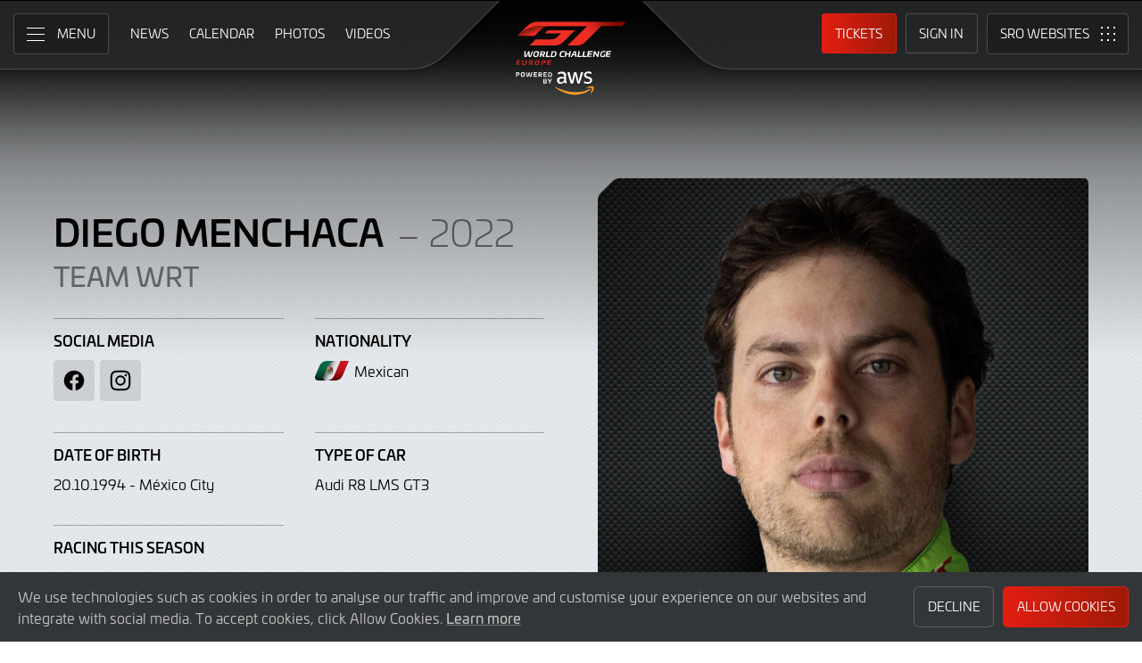

--- FILE ---
content_type: text/html; charset="UTF-8"
request_url: https://gt-world-challenge-europe.com/driver/2956/diego-menchaca
body_size: 87096
content:
<!DOCTYPE html><html lang="en-GB" prefix="og: http://ogp.me/ns#">
  <head>
    <base href="https://gt-world-challenge-europe.com" />
    <meta charset="UTF-8" />
    <meta name="viewport" content="width=device-width, initial-scale=1">
        <meta name="robots" content="noindex" />
        <meta name="google-site-verification" content="p8SGL2F49q47nHpw10FMpce0xdXSKf-eE1eQ2_5Kc68" />
    <title>Diego Menchaca, 2022 | GT World Challenge Europe Powered by AWS</title>
    <link rel="canonical" href="https://gt-world-challenge-europe.com/driver/2956/diego-menchaca">
        <meta name="keywords" content="Diego Menchaca, 2022, Team WRT"/>
        <meta name="description" content="Diego Menchaca driving for Team WRT">

    <meta itemprop="name" content="Diego Menchaca, 2022"/>
    <meta itemprop="image" content="https://www.gt-world-challenge-europe.com/timthumb.php?w=300&src=%2Fimages%2Fdrivers%2Fphoto_2956.png"/>
    <meta itemprop="description" content="Diego Menchaca driving for Team WRT">

    <meta property="og:locale" content="en_GB" />
    <meta property="og:type" content="website">
    <meta property="og:url" content="https://gt-world-challenge-europe.com/driver/2956/diego-menchaca"/>
    <meta property="og:title" content="Diego Menchaca, 2022">
    <meta property="og:site_name" content="GT World Challenge Europe Powered by AWS">
    <meta property="og:description" content="Diego Menchaca driving for Team WRT">
    <meta property="og:image" content="https://www.gt-world-challenge-europe.com/timthumb.php?w=300&src=%2Fimages%2Fdrivers%2Fphoto_2956.png">
    
    <meta name="twitter:card" content="summary"/>
    <meta name="twitter:site" content="@GTWorldChEu"/>
    <meta name="twitter:title" content="Diego Menchaca, 2022"/>
    <meta name="twitter:description" content="Diego Menchaca driving for Team WRT"/>
    <meta name="twitter:image" content="https://www.gt-world-challenge-europe.com/timthumb.php?w=300&src=%2Fimages%2Fdrivers%2Fphoto_2956.png"/>
	
	<meta name="facebook-domain-verification" content="t9y796ffo1wi8ut7pcf41cc9dlyq8f" />
	
    	<link rel="icon" type="image/png" href="https://gt-world-challenge-europe.com/favicon-96x96.png" sizes="96x96" />
	<link rel="icon" type="image/svg+xml" href="https://gt-world-challenge-europe.com/favicon.svg" />
	<link rel="shortcut icon" href="https://gt-world-challenge-europe.com/favicon.ico" />
	<link rel="apple-touch-icon" sizes="180x180" href="https://gt-world-challenge-europe.com/apple-touch-icon.png" />
	<meta name="apple-mobile-web-app-title" content="GT World Challenge Europe Powered by AWS" />
	<link rel="manifest" href="https://gt-world-challenge-europe.com/site.webmanifest" />	
	
    <link rel="stylesheet" id="style-css" href="https://gt-world-challenge-europe.com/assets/css/core.min.2025.10.css" type="text/css" media="all">
    <link rel="stylesheet" id="theme-css" href="https://gt-world-challenge-europe.com/assets/css/theme.min.2025.css" type="text/css" media="all">
    <link rel="stylesheet" id="news-css" href="https://gt-world-challenge-europe.com/assets/css/news.min.2024.css" type="text/css" media="all">
	<link rel="stylesheet" id="wf-theme-css" href="https://gt-world-challenge-europe.com/assets/css/wf-theme.2025.css" type="text/css" media="all">
	
    <link rel="preconnect" href="https://fonts.googleapis.com">
    <link rel="preconnect" href="https://fonts.gstatic.com" crossorigin>
    <link href="https://fonts.googleapis.com/css2?family=Roboto:ital,wght@0,300;0,400;0,500;1,300;1,400;1,500&display=swap" rel="stylesheet">
	
	
	
    </head>
<body>

<a class="skip-link screen-reader-text" href="https://gt-world-challenge-europe.com/driver/2956/diego-menchaca#primary">Skip to Main Content</a>
<noscript class="noscript">Please enable JavaScript in your browser. Some elements of this website may not function correctly with JavaScript disabled.</noscript>
<div id="page" class="site">
	
    
  <header id="masthead" class="site-header">
    <div class="site-header__columns">
      <div class="site-header__column-1">
        <div class="site-header__column-1-container">
          <nav id="primary-navigation" class="primary-navigation">
            <button class="primary-toggle" aria-controls="primary-menu" aria-expanded="false">
              <span class="primary-toggle__icon">
                <span class="primary-toggle__line primary-toggle__line--1"></span>
                <span class="primary-toggle__line primary-toggle__line--2"></span>
                <span class="primary-toggle__line primary-toggle__line--3"></span>
              </span>
              <span class="primary-toggle__text">Menu</span>
            </button>
            <div class="primary-menu">
              <ul id="primary-menu__list-items" class="primary-menu__list-items">
                <li class="primary-menu__list-item">
                  <ul class="primary-menu__sub-menu">
                    <li class="primary-menu__list-item">
                      <a class="primary-menu__list-item-link primary-menu__list-item-link--strong" href="/">
                        <span class="primary-menu__list-item-text">Home</span>
                      </a>
                    </li>
                    <li class="primary-menu__list-item">
                      <a class="primary-menu__list-item-link" href="/news">
                        <span class="primary-menu__list-item-text">News</span>
                      </a>
                    </li>
		    <!--
                    <li class="primary-menu__list-item">
                      <a class="primary-menu__list-item-link" href="/news?filter_meeting_id=211">
                        <span class="primary-menu__list-item-text">Next Race</span>
                      </a>
                    </li>
                    <li class="primary-menu__list-item">
                      <a class="primary-menu__list-item-link" href="/news?filter_meeting_id=194">
                        <span class="primary-menu__list-item-text">Last Race</span>
                      </a>
                    </li>
                        <li class="primary-menu__list-item">
                          <a class="primary-menu__list-item-link" href="#">
                            <span class="primary-menu__list-item-text">Featured Articles</span>
                          </a>
                        </li>
                    <li class="primary-menu__list-item">
                      <a class="primary-menu__list-item-link" href="#">
                        <span class="primary-menu__list-item-text">Promotions</span>
                      </a>
                    </li>
		    -->
                  </ul>
                </li>
				
                <li class="primary-menu__list-item">
                  <ul class="primary-menu__sub-menu">
                    <li class="primary-menu__list-item">
                      <a class="primary-menu__list-item-link primary-menu__list-item-link--strong" href="/calendar">
                        <span class="primary-menu__list-item-text">Calendar</span>
                      </a>
                    </li>
                    <li class="primary-menu__list-item">
                      <a class="primary-menu__list-item-link" href="/tickets">
                        <span class="primary-menu__list-item-text">Tickets</span>
                      </a>
                    </li>
                    <li class="primary-menu__list-item">
                      <a class="primary-menu__list-item-link" href="/hospitality">
                        <span class="primary-menu__list-item-text">VIP Packages</span>
                      </a>
                    </li>
                    <li class="primary-menu__list-item">
                      <a class="primary-menu__list-item-link" href="/accommodation">
                        <span class="primary-menu__list-item-text">Accomodation</span>
                      </a>
                    </li>
                  </ul>
                </li>
                <li class="primary-menu__list-item">
                  <ul class="primary-menu__sub-menu">
                    <li class="primary-menu__list-item">
                      <a class="primary-menu__list-item-link primary-menu__list-item-link--strong" href="/gallery">
                        <span class="primary-menu__list-item-text">Gallery</span>
                      </a>
                    </li>
                    <li class="primary-menu__list-item">
                      <a class="primary-menu__list-item-link" href="/videos">
                        <span class="primary-menu__list-item-text">Videos</span>
                      </a>
                    </li>
                    <li class="primary-menu__list-item">
                      <a class="primary-menu__list-item-link" href="/gallery">
                        <span class="primary-menu__list-item-text">Photos</span>
                      </a>
                    </li>
		    <!--
                        <li class="primary-menu__list-item">
                          <a class="primary-menu__list-item-link" href="#">
                            <span class="primary-menu__list-item-text">Sustainability</span>
                          </a>
                        </li>
			-->
                  </ul>
                </li>
                <li class="primary-menu__list-item">
                  <ul class="primary-menu__sub-menu">
                    <li class="primary-menu__list-item">
                      <a class="primary-menu__list-item-link primary-menu__list-item-link--strong" href="/cars">
                        <span class="primary-menu__list-item-text">Competitors</span>
                      </a>
                    </li>
                    <li class="primary-menu__list-item">
                      <a class="primary-menu__list-item-link" href="/cars">
                        <span class="primary-menu__list-item-text">Cars</span>
                      </a>
                    </li>
                    <li class="primary-menu__list-item">
                      <a class="primary-menu__list-item-link" href="/teams">
                        <span class="primary-menu__list-item-text">Teams</span>
                      </a>
                    </li>
                    <li class="primary-menu__list-item is-current">
                      <a class="primary-menu__list-item-link" href="/drivers">
                        <span class="primary-menu__list-item-text">Drivers</span>
                      </a>
                    </li>
                    <li class="primary-menu__list-item">
                      <a class="primary-menu__list-item-link" href="/entry-lists">
                        <span class="primary-menu__list-item-text">Entry Lists</span>
                      </a>
                    </li>
                  </ul>
                </li>
                <li class="primary-menu__list-item">
                  <ul class="primary-menu__sub-menu">
                    <li class="primary-menu__list-item">
                      <a class="primary-menu__list-item-link primary-menu__list-item-link--strong" href="/standings">
                        <span class="primary-menu__list-item-text">Results</span>
                      </a>
                    </li>
                    <li class="primary-menu__list-item">
                      <a class="primary-menu__list-item-link" href="/standings?filter_standing_type=0_0_teams">
                        <span class="primary-menu__list-item-text">Teams</span>
                      </a>
                    </li>
                    <li class="primary-menu__list-item">
                      <a class="primary-menu__list-item-link" href="/standings?filter_standing_type=0_0_drivers">
                        <span class="primary-menu__list-item-text">Drivers</span>
                      </a>
                    </li>
                    <li class="primary-menu__list-item">
                      <a class="primary-menu__list-item-link" href="/champions">
                        <span class="primary-menu__list-item-text">Champions</span>
                      </a>
                    </li>
                    <li class="primary-menu__list-item">
                      <a class="primary-menu__list-item-link" href="/results">
                        <span class="primary-menu__list-item-text">Race Results</span>
                      </a>
                    </li>
                    <li class="primary-menu__list-item">
                      <a class="primary-menu__list-item-link" href="/entry-lists">
                        <span class="primary-menu__list-item-text">Entry Lists</span>
                      </a>
                    </li>
                  </ul>
                </li>
                <li class="primary-menu__list-item">
                  <ul class="primary-menu__sub-menu">
                    <li class="primary-menu__list-item">
                      <a class="primary-menu__list-item-link primary-menu__list-item-link--strong" href="/live">
                        <span class="primary-menu__list-item-text">Live</span>
                      </a>
                    </li>
					<!--
                    <li class="primary-menu__list-item">
                      <a class="primary-menu__list-item-link" href="/live-test-day-2024">
                        <span class="primary-menu__list-item-text">Crowdstrike 24 Hours of Spa Official Test Days</span>
                      </a>
                    </li>
					-->
                    <li class="primary-menu__list-item">
                      <a class="primary-menu__list-item-link" href="/watch-live">
                        <span class="primary-menu__list-item-text">Watch Live</span>
                      </a>
                    </li>
                    <li class="primary-menu__list-item">
                      <a class="primary-menu__list-item-link" href="/watch-live#live-timing">
                        <span class="primary-menu__list-item-text">Live Timing</span>
                      </a>
                    </li>
                    <li class="primary-menu__list-item">
                      <a class="primary-menu__list-item-link" href="/live/tv-guide">
                        <span class="primary-menu__list-item-text">TV Guide</span>
                      </a>
                    </li>
                    <li class="primary-menu__list-item">
                      <a class="primary-menu__list-item-link" href="/live/tv-schedule">
                        <span class="primary-menu__list-item-text">TV Schedule</span>
                      </a>
                    </li>
                  </ul>
                </li>
				
				
                <li class="primary-menu__list-item">
                  <ul class="primary-menu__sub-menu">
                    <li class="primary-menu__list-item">
                      <a class="primary-menu__list-item-link primary-menu__list-item-link--strong">
                        <span class="primary-menu__list-item-text">Links</span>
                      </a>
                    </li>
		    <!--
                        <li class="primary-menu__list-item">
                          <a class="primary-menu__list-item-link" href="#">
                            <span class="primary-menu__list-item-text">GTWC App</span>
                          </a>
                        </li>
			-->
                    <li class="primary-menu__list-item">
                      <a class="primary-menu__list-item-link" href="https://gtwcmerchandise.com/">
                        <span class="primary-menu__list-item-text">Merchandise</span>
                      </a>
                    </li>
                    <li class="primary-menu__list-item">
                      <a class="primary-menu__list-item-link" href="https://sro-esports.com/">
                        <span class="primary-menu__list-item-text">SRO Esports</span>
                      </a>
                    </li>
					<!--
                    <li class="primary-menu__list-item">
                      <a class="primary-menu__list-item-link" href="https://racevision.sro-motorsports.com/">
                        <span class="primary-menu__list-item-text">RaceVision Dashboard</span>
                      </a>
                    </li>
					-->
                  </ul>
                </li>
				
                <li class="primary-menu__list-item">
                  <ul class="primary-menu__sub-menu">
                    <li class="primary-menu__list-item">
                      <a class="primary-menu__list-item-link primary-menu__list-item-link--strong" href="/about">
                        <span class="primary-menu__list-item-text">About</span>
                      </a>
                    </li>
                    <li class="primary-menu__list-item">
                      <a class="primary-menu__list-item-link" href="/about/sro-motorsports-group">
                        <span class="primary-menu__list-item-text">SRO Motosports Group</span>
                      </a>
                    </li>
                    <li class="primary-menu__list-item">
                      <a class="primary-menu__list-item-link" href="/about/gt-world-challenge-europe">
                        <span class="primary-menu__list-item-text">GTWC Europe</span>
                      </a>
                    </li>
                    <li class="primary-menu__list-item">
                      <a class="primary-menu__list-item-link" href="/about/partners">
                        <span class="primary-menu__list-item-text">Partners</span>
                      </a>
                    </li>
                    <li class="primary-menu__list-item">
                      <a class="primary-menu__list-item-link" href="/about/regulations">
                        <span class="primary-menu__list-item-text">Regulations</span>
                      </a>
                    </li>
                    <li class="primary-menu__list-item">
                      <a class="primary-menu__list-item-link" href="/about/recruitment">
                        <span class="primary-menu__list-item-text">Recruitment</span>
                      </a>
                    </li>
                    <li class="primary-menu__list-item">
                      <a class="primary-menu__list-item-link" href="/about/contact">
                        <span class="primary-menu__list-item-text">Contact</span>
                      </a>
                    </li>
                  </ul>
                </li>
                <li class="primary-menu__list-item">
                  <ul class="primary-menu__sub-menu">
                    <li class="primary-menu__list-item">
                      <a class="primary-menu__list-item-link primary-menu__list-item-link--strong" href="/subscriber-home">
                        <span class="primary-menu__list-item-text">Fan Account</span>
                      </a>
                    </li>
		                        <li class="primary-menu__list-item">
                      <a class="primary-menu__list-item-link" href="/subscriber-home">
                        <span class="primary-menu__list-item-text">Sign in</span>
                      </a>
                    </li>
                    <li class="primary-menu__list-item">
                      <a class="primary-menu__list-item-link" href="/subscriber-register">
                        <span class="primary-menu__list-item-text">Create Account</span>
                      </a>
                    </li>
					                  </ul>
                </li>
                <li class="primary-menu__list-item">
                  <ul class="primary-menu__sub-menu">
                    <li class="primary-menu__list-item">
                      <a class="primary-menu__list-item-link primary-menu__list-item-link--strong" href="/press-members">
                        <span class="primary-menu__list-item-text">Media &amp; Teams</span>
                      </a>
                    </li>
                    <li class="primary-menu__list-item">
                      <a class="primary-menu__list-item-link" href="/press-members">
                        <span class="primary-menu__list-item-text">Press Members</span>
                      </a>
                    </li>
                    <li class="primary-menu__list-item">
                      <a class="primary-menu__list-item-link" href="/teams-login">
                        <span class="primary-menu__list-item-text">Teams</span>
                      </a>
                    </li>
                  </ul>
                </li>
              </ul>
            </div>
          </nav>
          <nav id="secondary-navigation" class="secondary-navigation">
            <ul class="secondary-navigation__list-items">
              <li class="secondary-navigation__list-item">
                <a class="secondary-navigation__list-item-link" href="/" aria-current="page">
                  <span class="secondary-navigation__list-item-text">Home</span>
                </a>
              </li>
              <li class="secondary-navigation__list-item">
                <a class="secondary-navigation__list-item-link" href="/news">
                  <span class="secondary-navigation__list-item-text">News</span>
                </a>
              </li>
              <li class="secondary-navigation__list-item">
                <a class="secondary-navigation__list-item-link" href="/calendar">
                  <span class="secondary-navigation__list-item-text">Calendar</span>
                </a>
              </li>
              <li class="secondary-navigation__list-item">
                <a class="secondary-navigation__list-item-link" href="/gallery">
                  <span class="secondary-navigation__list-item-text">Photos</span>
                </a>
              </li>
              <li class="secondary-navigation__list-item">
                <a class="secondary-navigation__list-item-link" href="/videos">
                  <span class="secondary-navigation__list-item-text">Videos</span>
                </a>
              </li>
            </ul>
          </nav>
        </div>
      </div>
      <div class="site-header__column-2">
        <div class="site-logo">
          <a class="site-logo__link" href="/" rel="home">
            <img class="site-logo__image" src="/assets/img/gt-world-challenge-europe-aws-neg-logo-2025.svg" width="124" height="101" alt="GT World Challenge Europe Powered by AWS Logo">
          </a>
        </div>
      </div>
      <div class="site-header__column-3">
        <div class="site-header__column-3-container">
          <nav id="tertiary-navigation" class="tertiary-navigation">
            <ul class="tertiary-navigation__list-items">
	      	      <li class="tertiary-navigation__list-item list-item-tickets">
                <a class="tertiary-navigation__list-item-link button-link has-primary-background-color" href="/tickets">
                  <span class="tertiary-navigation__list-item-text">Tickets</span>
                </a>
              </li>
                            <!-- START - Only show when NOT logged in -->
              <li class="tertiary-navigation__list-item list-item-sign-in list-item-has-children">
                <a class="tertiary-navigation__list-item-link" href="/signin">
                  <span class="tertiary-navigation__list-item-text">Sign In</span>
                </a>
                <ul class="tertiary-navigation__sub-list-items">
                  <li class="tertiary-navigation__sub-list-item">
                    <a class="tertiary-navigation__sub-list-item-link" href="/subscriber-home">
                      <span class="tertiary-navigation__sub-list-item-text">Fan Account</span>
                    </a>
                  </li>
                  <li class="tertiary-navigation__sub-list-item">
                    <a rel="noindex nofollow" class="tertiary-navigation__sub-list-item-link" href="/press-members">
                      <span class="tertiary-navigation__sub-list-item-text">Press Members</span>
                    </a>
                  </li>
                  <li class="tertiary-navigation__sub-list-item">
                    <a rel="noindex nofollow" class="tertiary-navigation__sub-list-item-link" href="/teams-login">
                      <span class="tertiary-navigation__sub-list-item-text">Teams</span>
                    </a>
                  </li>
                </ul>
              </li>
              <!-- END - Only show when NOT logged in -->
                          </ul>
          </nav>
		  <nav id="sro-sites-navigation" class="sro-sites-navigation">
            <button class="sro-sites-toggle" aria-controls="sro-sites-menu" aria-expanded="false">
              <span class="sro-sites-toggle__icon">
                <span class="sro-sites-toggle__dot sro-sites-toggle__dot--1"></span>
                <span class="sro-sites-toggle__dot sro-sites-toggle__dot--2"></span>
                <span class="sro-sites-toggle__dot sro-sites-toggle__dot--3"></span>
                <span class="sro-sites-toggle__dot sro-sites-toggle__dot--4"></span>
                <span class="sro-sites-toggle__dot sro-sites-toggle__dot--5"></span>
                <span class="sro-sites-toggle__dot sro-sites-toggle__dot--6"></span>
                <span class="sro-sites-toggle__dot sro-sites-toggle__dot--7"></span>
                <span class="sro-sites-toggle__dot sro-sites-toggle__dot--8"></span>
                <span class="sro-sites-toggle__dot sro-sites-toggle__dot--9"></span>
                <span class="sro-sites-toggle__line sro-sites-toggle__line--1"></span>
                <span class="sro-sites-toggle__line sro-sites-toggle__line--2"></span>
              </span>
              <span class="sro-sites-toggle__text">SRO</span>
            </button>
            <div id="sro-sites-menu" class="sro-sites-menu">
              <ul class="sro-sites-menu__list-items">
                <li class="sro-sites-menu__list-item">
                  <a class="sro-sites-menu__list-item-link" href="https://www.sro-motorsports.com/">
                    <img class="sro-sites-menu__list-item-image" src="https://www.sro-motorsports.com/assets/img/sro-motorsports-group-logo-neg-250x140.svg" alt="SRO Motorsports Group Logo">
                    <span class="screen-reader-text">SRO Motorsports Group</span>
                  </a>
                </li>
                <li class="sro-sites-menu__list-item">
                  <a class="sro-sites-menu__list-item-link" href="https://www.sroamerica.com/">
                    <img class="sro-sites-menu__list-item-image" src="https://www.sro-motorsports.com/assets/img/sro-motorsports-group-america-logo-neg-250x140.svg" alt="SRO Motorsports Group America Logo">
                    <span class="screen-reader-text">SRO Motorsports Group America</span>
                  </a>
                </li>
                <li class="sro-sites-menu__list-item">
                  <a class="sro-sites-menu__list-item-link" href="https://www.intercontinentalgtchallenge.com/">
                    <img class="sro-sites-menu__list-item-image" src="https://www.sro-motorsports.com/assets/img/intercontinental-gt-challange-logo-neg-250x140.svg" alt="Intercontinental GT Challenge Logo">
                    <span class="screen-reader-text">Intercontinental GT Challenge</span>
                  </a>
                </li>
                <li class="sro-sites-menu__list-item">
                  <a class="sro-sites-menu__list-item-link" href="https://www.gt-world-challenge.com">
                    <img class="sro-sites-menu__list-item-image" src="https://www.sro-motorsports.com/assets/img/gtwc-neg-250x140-2025.svg" alt="GT World Challenge Logo">
                    <span class="screen-reader-text">GT World Challenge</span>
                  </a>
                </li>
                <li class="sro-sites-menu__list-item">
                  <a class="sro-sites-menu__list-item-link" href="https://www.gt-world-challenge-europe.com">
                    <img class="sro-sites-menu__list-item-image" src="https://www.sro-motorsports.com/assets/img/gtwc-europe-neg-250x140-2025.svg" alt="GT World Challenge Europe Logo">
                    <span class="screen-reader-text">GT World Challenge Europe</span>
                  </a>
                </li>
                <li class="sro-sites-menu__list-item">
                  <a class="sro-sites-menu__list-item-link" href="https://www.crowdstrike24hoursofspa.com/">
                    <img class="sro-sites-menu__list-item-image" src="https://www.sro-motorsports.com/assets/img/crowdstrike-24hrs-logo-neg-250x140.svg" alt="Crowdstrike 24 Hours of Spa Logo">
                    <span class="screen-reader-text">Crowdstrike 24 Hours of Spa</span>
                  </a>
                </li>
                <li class="sro-sites-menu__list-item">
                  <a class="sro-sites-menu__list-item-link" href="https://www.gt-world-challenge-asia.com/">
                    <img class="sro-sites-menu__list-item-image" src="https://www.sro-motorsports.com/assets/img/gtwc-asia-neg-250x140-2025.svg" alt="GT World Challenge Asia Logo">
                    <span class="screen-reader-text">GT World Challenge Asia</span>
                  </a>
                </li>
                <li class="sro-sites-menu__list-item">
                  <a class="sro-sites-menu__list-item-link" href="https://www.gt-world-challenge-america.com/">
                    <img class="sro-sites-menu__list-item-image" src="https://www.sro-motorsports.com/assets/img/gtwc-america-neg-250x140-2025.svg" alt="GT World Challenge America Logo">
                    <span class="screen-reader-text">GT World Challenge America</span>
                  </a>
                </li>
                <li class="sro-sites-menu__list-item">
                  <a class="sro-sites-menu__list-item-link" href="https://www.gt-world-challenge-australia.com/">
                    <img class="sro-sites-menu__list-item-image" src="https://www.sro-motorsports.com/assets/img/gtwc-australia-neg-250x140-2025.svg" alt="GT World Challenge Australia Logo">
                    <span class="screen-reader-text">GT World Challenge Australia</span>
                  </a>
                </li>
                <li class="sro-sites-menu__list-item">
                  <a class="sro-sites-menu__list-item-link" href="https://www.gt2europeanseries.com/">
                    <img class="sro-sites-menu__list-item-image" src="https://www.sro-motorsports.com/assets/img/gt2-european-series-pirelli-250x140-logo-neg-2025.svg" alt="GT2 European Series Logo">
                    <span class="screen-reader-text">GT2 European Series</span>
                  </a>
                </li>
                <li class="sro-sites-menu__list-item">
                  <a class="sro-sites-menu__list-item-link" href="https://www.britishgt.com/">
                    <img class="sro-sites-menu__list-item-image" src="https://www.sro-motorsports.com/assets/img/british-gt-championship-logo-2024-250x140.svg" alt="British GT Championship Logo">
                    <span class="screen-reader-text">British GT Championship</span>
                  </a>
                </li>
                <li class="sro-sites-menu__list-item">
                  <a class="sro-sites-menu__list-item-link" href="https://japancup.co">
                    <img class="sro-sites-menu__list-item-image" src="https://www.sro-motorsports.com/assets/img/japan-cup-logo-250x140.svg" alt="Japan Cup Logo">
                    <span class="screen-reader-text">Japan Cup</span>
                  </a>
                </li>
                <li class="sro-sites-menu__list-item">
                  <a class="sro-sites-menu__list-item-link" href="https://www.gt4europeanseries.com/">
                    <img class="sro-sites-menu__list-item-image" src="https://www.sro-motorsports.com/assets/img/gt4-european-series-250x140-logo.svg" alt="GT4 European Series Logo">
                    <span class="screen-reader-text">GT4 European Series</span>
                  </a>
                </li>
                <li class="sro-sites-menu__list-item">
                  <a class="sro-sites-menu__list-item-link" href="https://ffsagt.gt4series.com/">
                    <img class="sro-sites-menu__list-item-image" src="https://www.sro-motorsports.com/assets/img/ffsa-gt4-france-logo-neg-250x140.svg" alt="FFSA GT – GT4 France Logo">
                    <span class="screen-reader-text">FFSA GT – GT4 France</span>
                  </a>
                </li>
                <li class="sro-sites-menu__list-item">
                  <a class="sro-sites-menu__list-item-link" href="https://www.gt4-america.com/">
                    <img class="sro-sites-menu__list-item-image" src="https://www.sro-motorsports.com/assets/img/gt4-america-logo-250x140-2023-v2.svg" alt="GT4 America Logo">
                    <span class="screen-reader-text">GT4 America</span>
                  </a>
                </li>
                <li class="sro-sites-menu__list-item">
                  <a class="sro-sites-menu__list-item-link" href="https://gt4australia.com.au/">
                    <img class="sro-sites-menu__list-item-image" src="https://www.sro-motorsports.com/assets/img/gt4-australia-logo-250x140-neg.svg" alt="GT4 Australia Logo">
                    <span class="screen-reader-text">GT4 Australia</span>
                  </a>
                </li>
                <li class="sro-sites-menu__list-item">
                  <a class="sro-sites-menu__list-item-link" href="https://gt4series.com/">
                    <img class="sro-sites-menu__list-item-image" src="https://www.sro-motorsports.com/assets/img/gt4-logo-250x140-neg-2024.svg" alt="GT4 Manufacturer Ranking Logo">
                    <span class="screen-reader-text">GT4 Manufacturer Ranking</span>
                  </a>
                </li>
                <li class="sro-sites-menu__list-item">
                  <a class="sro-sites-menu__list-item-link" href="https://www.gtamerica.us/">
                    <img class="sro-sites-menu__list-item-image" src="https://www.sro-motorsports.com/assets/img/gt-america-aws-logo-neg-250x140.svg" alt="GT America Logo">
                    <span class="screen-reader-text">GT America</span>
                  </a>
                </li>
                <li class="sro-sites-menu__list-item">
                  <a class="sro-sites-menu__list-item-link" href="https://www.tcamerica.us/">
                    <img class="sro-sites-menu__list-item-image" src="https://www.sro-motorsports.com/assets/img/tc-america-sbrs-logo-neg-250x140.svg" alt="TC America Logo">
                    <span class="screen-reader-text">TC America</span>
                  </a>
                </li>
                <li class="sro-sites-menu__list-item">
                  <a class="sro-sites-menu__list-item-link" href="https://www.ffsatourisme.fr/">
                    <img class="sro-sites-menu__list-item-image" src="https://www.sro-motorsports.com/assets/img/ffsa-tc-france-logo-250x140-neg.svg" alt="FFSA Tourisme TC France Logo">
                    <span class="screen-reader-text">FFSA Tourisme TC France</span>
                  </a>
                </li>
                <li class="sro-sites-menu__list-item">
                  <a class="sro-sites-menu__list-item-link" href="https://www.grcupseries.com/">
                    <img class="sro-sites-menu__list-item-image" src="https://www.sro-motorsports.com/assets/img/toyota-gazoo-racing-gr-cup-north-america-logo-neg-250x140.svg" alt="GR Cup Logo">
                    <span class="screen-reader-text">GR Cup</span>
                  </a>
                </li>
				<!--
                <li class="sro-sites-menu__list-item">
                  <a class="sro-sites-menu__list-item-link" href="https://www.6orediroma.com">
                    <img class="sro-sites-menu__list-item-image" src="https://www.sro-motorsports.com/assets/img/6ore-di-roma-neg-250x140.svg" alt="6ore di Roma Logo">
                    <span class="screen-reader-text">6ore di Roma</span>
                  </a>
                </li>
				-->
                <li class="sro-sites-menu__list-item">
                  <a class="sro-sites-menu__list-item-link" href="https://www.gt3revivalseries.com">
                    <img class="sro-sites-menu__list-item-image" src="https://www.sro-motorsports.com/assets/img/gt3-revival-series-250x140.png" alt="GT3 Revival Series">
                    <span class="screen-reader-text">GT3 Revival Series</span>
                  </a>
                </li>
                <li class="sro-sites-menu__list-item">
                  <a class="sro-sites-menu__list-item-link" href="https://www.fiamotorsportgames.com">
                    <img class="sro-sites-menu__list-item-image" src="https://www.sro-motorsports.com/assets/img/fia-motorsport-games-2024-250x140.svg" alt="FIA Motorsport Games Logo">
                    <span class="screen-reader-text">FIA Motorsport Games</span>
                  </a>
                </li>
                <li class="sro-sites-menu__list-item">
                  <a class="sro-sites-menu__list-item-link" href="https://www.srorc.com/">
                    <img class="sro-sites-menu__list-item-image" src="https://www.sro-motorsports.com/assets/img/sro-motorsports-group-race-center-logo-neg-250x140.svg" alt="SRO Motorsports Group - Race Centre by MMC Logo">
                    <span class="screen-reader-text">SRO Motorsports Group - Race Centre by MMC</span>
                  </a>
                </li>
                <li class="sro-sites-menu__list-item">
                  <a class="sro-sites-menu__list-item-link" href="https://www.curbstone.net/">
                    <img class="sro-sites-menu__list-item-image" src="https://www.sro-motorsports.com/assets/img/curbstone-track-events-logo-250x140.svg" alt="Curbstone Track Events Logo">
                    <span class="screen-reader-text">Curbstone Track Events</span>
                  </a>
                </li>
                <li class="sro-sites-menu__list-item">
                  <a class="sro-sites-menu__list-item-link" href="https://sro-esports.com/">
                    <img class="sro-sites-menu__list-item-image" src="https://www.sro-motorsports.com/assets/img/sro-esports-250x140.svg" alt="SRO E-Sport GT Series Championship Logo">
                    <span class="screen-reader-text">SRO E-Sport GT Series Championship</span>
                  </a>
                </li>
              </ul>
            </div>
          </nav>        </div>
      </div>
    </div>
  </header>
<main id="primary" class="site-main">
            <div id="content" class="site-content">
                <header class="entry-header">
                    <h1 class="page-title screen-reader-text">Diego Menchaca</h1>
                </header>
                <div class="entry-content">

                    <div class="profile">
                        <div class="profile__inner-container inner-container">
                            <div class="profile__columns">
                                <div class="profile__column column column-1">	
									<!--
                                    <a class="profile__link-button link-button icon-align--left text-size--small background-color--cool-grey-600" href="#">
                                        <span class="link-button__text-container">
                                            <span class="link-button__title">View all 2023 Drivers</span>
                                        </span>
                                        <span class="link-button__icon left-arrow"></span>
                                    </a>
									-->
																		
                                    <h2 class="profile__heading heading--primary">Diego Menchaca <span class="heading--slim">– 2022</span></h2>
									                                     									<h3 class="profile__subheading subheading"><a href="/team/555/team-wrt">Team WRT</a></h3>
																		
                                    <ul class="profile__list-items">
										                                        <li class="profile__list-item width--50">
                                            <h3 class="profile__list-heading">Social Media</h3>
                                            <ul class="links-basic__list-items">
												                                                <li class="links-basic__list-item">
                                                    <a class="links-basic__button icon facebook" href="https://www.facebook.com/DiegoMenchaca13" rel="noindex nofollow noopener">
                                                        <span class="links-basic__screen-reader-text">Facebook</span>
                                                    </a>
                                                </li>
                                                																								<li class="links-basic__list-item">
                                                    <a class="links-basic__button icon instagram" href="https://instagram.com/diego_menchaca/" rel="noindex nofollow noopener">
                                                        <span class="links-basic__screen-reader-text">Instagram</span>
                                                    </a>
                                                </li>
                                                																								                                            </ul>
                                        </li>
										                                        <li class="profile__list-item width--50">
                                            <h3 class="profile__list-heading">Nationality</h3>
											<span class="profile__flag-container">
												<span class="profile__flag flag mex size--medium"></span>
												<span class="profile__flag-text">Mexican</span>
											</span>
                                        </li>
                                        </li>
										                                        <li class="profile__list-item width--50">
                                            <h3 class="profile__list-heading">Date of Birth</h3>
                                            <p>20.10.1994 -  M&eacute;xico City</p>
                                        </li>
										                                        <li class="profile__list-item width--50">
                                            <h3 class="profile__list-heading">Type of Car</h3>
                                            <p>Audi R8 LMS GT3</p>
                                        </li>
                                        <li class="profile__list-item width--50">
                                            <h3 class="profile__list-heading">Racing this Season</h3>
																						<p></p>
											                                        </li>
                                        <li class="profile__list-item width--100">
                                            <h3 class="profile__list-heading">Successes</h3>
                                            <ul class="profile__text-list-items">
																						                                                <li>2011 - 3rd - LATAM Challenge Series F2000 powered by Volkswagen  - </li>
											                                            </ul>
                                        </li>
                                    </ul>
                                </div>
                                <div class="profile__column column column-2">
                                    <div class="profile__image-container">
                                        <div class="profile__image-inner-container">
                                            <img class="profile__image" src="https://www.gt-world-challenge-europe.com/timthumb.php?w=700&src=%2Fimages%2Fdrivers%2Fphoto_2956.png" width="670" height="670" alt="Diego Menchaca">
                                        </div>
                                    </div>
                                </div>
                            </div>
                        </div>
                    </div>
					
										
					<div class="team-members">
                        <div class="team-members__inner-container inner-container">
                            <div class="team-members__heading-container heading-container">
                                <h2 class="team-members__heading heading heading--section text-color--dark">Team Mates</h2>
                                <span class="previous-event__hard-rule hard-rule color--dark"></span>
                            </div>
                            
  	  <ul class="team-members__list-items">
  <li class="team-members__list-item">
	<a class="team-members__list-link" href="https://gt-world-challenge-europe.com/driver/2956/diego-menchaca">
		<div class="team-members__car-container">
			<div class="team-members__car-inner-container">
				<h3 class="team-members__car-heading">Car<span class="team-members__car-number">31</span></h3>
			</div>
		</div>
		<div class="team-members__text-container background-color--dark">
			<h3 class="team-members__title">Fanatec GT World Challenge Europe Powered by AWS Endurance Cup<br />Silver</h3>
		</div>
	</a>
</li>
  
		<li class="team-members__list-item">
		<a class="team-members__list-link" href="/driver/2873/finlay-hutchison">
			<div class="team-members__image-container">
				<div class="team-members__image-inner-container">
					<img class="team-members__image" src="https://www.gt-world-challenge-europe.com/timthumb.php?w=320&src=%2Fimages%2Fdrivers%2Fphoto_2873.jpg" width="220" height="315" alt="Image description here">
				</div>
			</div>
			<div class="team-members__text-container">
				<h3 class="team-members__name">Finlay Hutchison</h3>
				<span class="team-members__flag flag gbr size--small">
					<span class="flag__text">Mexican</span>
				</span>
								<span class="team-members__season">Racing <br />FULL SEASON</span>
							</div>
		</a>
	</li>
	
	</li>
		<li class="team-members__list-item">
		<a class="team-members__list-link" href="/driver/2957/lewis-proctor">
			<div class="team-members__image-container">
				<div class="team-members__image-inner-container">
					<img class="team-members__image" src="https://www.gt-world-challenge-europe.com/timthumb.php?w=320&src=%2Fimages%2Fdrivers%2Fphoto_2957.png" width="220" height="315" alt="Image description here">
				</div>
			</div>
			<div class="team-members__text-container">
				<h3 class="team-members__name">Lewis Proctor</h3>
				<span class="team-members__flag flag gbr size--small">
					<span class="flag__text">Mexican</span>
				</span>
								<span class="team-members__season">Racing <br />FULL SEASON</span>
							</div>
		</a>
	</li>
	
	</li>
				
	
  
      </ul>
  	
                        </div>
                    </div>
					
										
										
                    <div class="video-archive">
                        <div class="video-archive__inner-container inner-container">
                            <div class="video-archive__heading-container heading-container">
                                <h2 class="video-archive__heading heading heading--section color--white">Driver Videos</h2>
                                <span class="video-archive__hard-rule hard-rule color--light"></span>
                                <a class="link-button icon-align--right text-size--small background-color--cool-grey-600" href="/videos?filter_season_id=22&filter_driver_id=2956">
                                    <span class="link-button__text-container">
                                        <span class="link-button__title">More Videos</span>
                                    </span>
                                    <span class="link-button__icon right-arrow"></span>
                                </a>
                            </div>
							<ul class="video-archive__list-items">
							 <li class="video-archive__list-item">
	<a class="video-archive__link" rel="noindex nofollow" href="https://www.youtube-nocookie.com/watch?v=UbS50ynwBHQ" data-fancybox="videos">
		<div class="video-archive__image-container">    
			<div class="video-archive__image-inner-container">
				<img class="video-archive__image" src="https://img.youtube.com/vi/UbS50ynwBHQ/maxresdefault.jpg" width="" height="" alt="LIVE | Fanatec Esports GT Pro Series | Paul Ricard">
				<!-- <div class="video-archive__time-container">
					<span class="video-archive__time">2:49</span>
				</div> -->
			</div>
		</div>
		<div class="video-archive__text-container">
			<h3 class="video-archive__title">LIVE | Fanatec Esports GT Pro Series | Paul Ricard</h3>
			<div class="video-archive__date-container">
				<span class="video-archive__date">3 June 2022</span>
			</div>
		</div>
	</a>
</li>
                            </ul>
                        </div>
                    </div>
							
					
					                    <div class="article-posts background--light">
                        <div class="article-posts__inner-container inner-container">
                            <div class="article-posts__heading-container heading-container">
                                <h2 class="article-posts__heading heading heading--section text-color--dark">Driver News</h2>
                                <span class="article-posts__hard-rule hard-rule color--dark"></span>
                                <a class="link-button icon-align--right text-size--small background-color--cool-grey-600" href="/news?filter_driver_id=2956">
                                    <span class="link-button__text-container">
                                        <span class="link-button__title">More News</span>
                                    </span>
                                    <span class="link-button__icon right-arrow"></span>
                                </a>
                            </div>
                            <ul class="article-posts__list-items">
									
		<li class="article-posts__list-item">
		<a class="article-posts__list-link" href="/news/2422/final-reckoning-awaits-as-fanatec-gt-world-challenge-europe-powered-by-aws-concludes-at-circuit-de-barcelona-catalunya">
			<div class="article-posts__image-container">
				<div class="article-posts__image-outer-container">
					<div class="article-posts__image-inner-container">
						<img class="article-posts__image" src="https://www.gt-world-challenge-europe.com/timthumb.php?w=700&src=%2Fimages%2FNews+2022%2FGTWCBCN_no46_Cover.png" width="323" height="182" alt="Final reckoning awaits as Fanatec GT World Challenge Europe Powered by AWS concludes at Circuit de Barcelona-Catalunya">
					</div>
				</div>
			</div>
			<div class="article-posts__text-container">
				<!-- <span class="article-posts__category">Press Release</span> -->
				<h3 class="article-posts__title">Final reckoning awaits as Fanatec GT World Challenge Europe Powered by AWS concludes at Circuit de Barcelona-Catalunya</h3>
				<div class="article-posts__entry-meta">
					<span class="article-posts__posted-on">
						<time class="published" datetime="2022-09-23 09:45:00">23 September 2022</time>
						<time class="updated" datetime="2022-09-25 09:44:49">25 September 2022</time>
					</span>
				</div>
			</div>
		</a>
	</li>
		
			
		<li class="article-posts__list-item">
		<a class="article-posts__list-link" href="/news/2412/title-glory-on-the-line-as-26-car-fanatec-gt-field-heads-for-2022-sprint-cup-finale-at-valencia">
			<div class="article-posts__image-container">
				<div class="article-posts__image-outer-container">
					<div class="article-posts__image-inner-container">
						<img class="article-posts__image" src="https://www.gt-world-challenge-europe.com/timthumb.php?w=700&src=%2Fimages%2FNews+2022%2FGTWCValencia_no46_Cover.png" width="323" height="182" alt="Title glory on the line as 26-car Fanatec GT field heads for 2022 Sprint Cup finale at Valencia">
					</div>
				</div>
			</div>
			<div class="article-posts__text-container">
				<!-- <span class="article-posts__category">Press Release</span> -->
				<h3 class="article-posts__title">Title glory on the line as 26-car Fanatec GT field heads for 2022 Sprint Cup finale at Valencia</h3>
				<div class="article-posts__entry-meta">
					<span class="article-posts__posted-on">
						<time class="published" datetime="2022-09-09 09:00:00">9 September 2022</time>
						<time class="updated" datetime="2022-09-09 08:32:07">9 September 2022</time>
					</span>
				</div>
			</div>
		</a>
	</li>
		
			
		<li class="article-posts__list-item">
		<a class="article-posts__list-link" href="/news/2404/team-wrt-on-top-as-fanatec-gt-world-challenge-europe-powered-by-aws-returns-to-action-at-hockenheim">
			<div class="article-posts__image-container">
				<div class="article-posts__image-outer-container">
					<div class="article-posts__image-inner-container">
						<img class="article-posts__image" src="https://www.gt-world-challenge-europe.com/timthumb.php?w=700&src=%2Fimages%2FNews+2022%2FB70I0020.jpg" width="323" height="182" alt="Team WRT on top as Fanatec GT World Challenge Europe Powered by AWS returns to action at Hockenheim">
					</div>
				</div>
			</div>
			<div class="article-posts__text-container">
				<!-- <span class="article-posts__category">Press Release</span> -->
				<h3 class="article-posts__title">Team WRT on top as Fanatec GT World Challenge Europe Powered by AWS returns to action at Hockenheim</h3>
				<div class="article-posts__entry-meta">
					<span class="article-posts__posted-on">
						<time class="published" datetime="2022-09-01 00:01:00">1 September 2022</time>
						<time class="updated" datetime="2022-09-01 17:41:19">1 September 2022</time>
					</span>
				</div>
			</div>
		</a>
	</li>
		
			
		<li class="article-posts__list-item">
		<a class="article-posts__list-link" href="/news/2361/class-honours-up-for-grabs-at-2022-totalenergies-24-hours-of-spa">
			<div class="article-posts__image-container">
				<div class="article-posts__image-outer-container">
					<div class="article-posts__image-inner-container">
						<img class="article-posts__image" src="https://www.gt-world-challenge-europe.com/timthumb.php?w=700&src=%2Fimages%2FDBWP3132.jpg" width="323" height="182" alt="Class honours up for grabs at 2022 TotalEnergies 24 Hours of Spa">
					</div>
				</div>
			</div>
			<div class="article-posts__text-container">
				<!-- <span class="article-posts__category">Press Release</span> -->
				<h3 class="article-posts__title">Class honours up for grabs at 2022 TotalEnergies 24 Hours of Spa</h3>
				<div class="article-posts__entry-meta">
					<span class="article-posts__posted-on">
						<time class="published" datetime="2022-07-20 12:00:00">20 July 2022</time>
						<time class="updated" datetime="2022-07-20 11:45:51">20 July 2022</time>
					</span>
				</div>
			</div>
		</a>
	</li>
		
	
                            </ul>
                        </div>
                    </div>
										
					                    <div class="image-slider">
                        <div class="image-slider__header-overlay">
                            <div class="image-slider__inner-container inner-container">
                                <div class="image-slider__heading-container heading-container">
                                    <h2 class="image-slider__heading heading heading--section color--white">Driver Photos</h2>
                                    <a class="link-button icon-align--right text-size--small background-color--opaque" href="/gallery?filter_driver_id=2956">
                                        <span class="link-button__text-container">
                                            <span class="link-button__title">More Photos</span>
                                        </span>
                                        <span class="link-button__icon right-arrow"></span>
                                    </a>
                                </div>
                            </div>
                        </div>
                        <div class="image-slider__slides">
                            <div class="swiper-wrapper">
								  <div class="image-slider__slide swiper-slide">
<img class="image-slider__image" src="https://www.gt-world-challenge-europe.com/timthumb.php?w=514&src=%2Fimages%2Fgallery%2F2022%2F194%2F1291%2F%2FSRO_Barcelona_B59I6597_2022.jpg" width="1600" height="900" alt="#31 Team WRT - Diego MENCHACA - Lewis PROCTOR - Finlay HUTCHISON - Audi R8 LMS evo II GT3 - Silver Cup, FGTWC, Pre-Qualifying
 | SRO / TWENTY-ONE CREATION - Jules Benichou" srcset="https://www.gt-world-challenge-europe.com/timthumb.php?w=1600&src=%2Fimages%2Fgallery%2F2022%2F194%2F1291%2F%2FSRO_Barcelona_B59I6597_2022.jpg 1600w,https://www.gt-world-challenge-europe.com/timthumb.php?w=1024&src=%2Fimages%2Fgallery%2F2022%2F194%2F1291%2F%2FSRO_Barcelona_B59I6597_2022.jpg 1024w,https://www.gt-world-challenge-europe.com/timthumb.php?w=768&src=%2Fimages%2Fgallery%2F2022%2F194%2F1291%2F%2FSRO_Barcelona_B59I6597_2022.jpg 768w,https://www.gt-world-challenge-europe.com/timthumb.php?w=514&src=%2Fimages%2Fgallery%2F2022%2F194%2F1291%2F%2FSRO_Barcelona_B59I6597_2022.jpg 514w" sizes="(min-width: 1024px) 1600px, (min-width: 768px) 1024px, (min-width: 514px) 768px, 100vw">
</div>
  <div class="image-slider__slide swiper-slide">
<img class="image-slider__image" src="https://www.gt-world-challenge-europe.com/timthumb.php?w=514&src=%2Fimages%2Fgallery%2F2022%2F194%2F1291%2F%2FSRO_Barcelona_983A0006_2022.jpg" width="1600" height="900" alt="#31 Team WRT - Diego MENCHACA - Lewis PROCTOR - Finlay HUTCHISON - Audi R8 LMS evo II GT3 - Silver Cup, FGTWC, Pre-Qualifying
 | SRO / TWENTY-ONE CREATION - Jules Benichou" srcset="https://www.gt-world-challenge-europe.com/timthumb.php?w=1600&src=%2Fimages%2Fgallery%2F2022%2F194%2F1291%2F%2FSRO_Barcelona_983A0006_2022.jpg 1600w,https://www.gt-world-challenge-europe.com/timthumb.php?w=1024&src=%2Fimages%2Fgallery%2F2022%2F194%2F1291%2F%2FSRO_Barcelona_983A0006_2022.jpg 1024w,https://www.gt-world-challenge-europe.com/timthumb.php?w=768&src=%2Fimages%2Fgallery%2F2022%2F194%2F1291%2F%2FSRO_Barcelona_983A0006_2022.jpg 768w,https://www.gt-world-challenge-europe.com/timthumb.php?w=514&src=%2Fimages%2Fgallery%2F2022%2F194%2F1291%2F%2FSRO_Barcelona_983A0006_2022.jpg 514w" sizes="(min-width: 1024px) 1600px, (min-width: 768px) 1024px, (min-width: 514px) 768px, 100vw">
</div>
  <div class="image-slider__slide swiper-slide">
<img class="image-slider__image" src="https://www.gt-world-challenge-europe.com/timthumb.php?w=514&src=%2Fimages%2Fgallery%2F2022%2F194%2F1290%2F%2FB70I8168.jpg" width="1600" height="900" alt="#31 Team WRT - Diego MENCHACA - Lewis PROCTOR - Finlay HUTCHISON - Audi R8 LMS evo II GT3 - Silver Cup, Free Practice
 | SRO / Kevin Pecks" srcset="https://www.gt-world-challenge-europe.com/timthumb.php?w=1600&src=%2Fimages%2Fgallery%2F2022%2F194%2F1290%2F%2FB70I8168.jpg 1600w,https://www.gt-world-challenge-europe.com/timthumb.php?w=1024&src=%2Fimages%2Fgallery%2F2022%2F194%2F1290%2F%2FB70I8168.jpg 1024w,https://www.gt-world-challenge-europe.com/timthumb.php?w=768&src=%2Fimages%2Fgallery%2F2022%2F194%2F1290%2F%2FB70I8168.jpg 768w,https://www.gt-world-challenge-europe.com/timthumb.php?w=514&src=%2Fimages%2Fgallery%2F2022%2F194%2F1290%2F%2FB70I8168.jpg 514w" sizes="(min-width: 1024px) 1600px, (min-width: 768px) 1024px, (min-width: 514px) 768px, 100vw">
</div>
  <div class="image-slider__slide swiper-slide">
<img class="image-slider__image" src="https://www.gt-world-challenge-europe.com/timthumb.php?w=514&src=%2Fimages%2Fgallery%2F2022%2F194%2F1290%2F%2F1F1A1589.jpg" width="1600" height="900" alt="#31 Team WRT - Diego MENCHACA - Lewis PROCTOR - Finlay HUTCHISON - Audi R8 LMS evo II GT3 - Silver Cup, Free Practice
 | SRO / Kevin Pecks" srcset="https://www.gt-world-challenge-europe.com/timthumb.php?w=1600&src=%2Fimages%2Fgallery%2F2022%2F194%2F1290%2F%2F1F1A1589.jpg 1600w,https://www.gt-world-challenge-europe.com/timthumb.php?w=1024&src=%2Fimages%2Fgallery%2F2022%2F194%2F1290%2F%2F1F1A1589.jpg 1024w,https://www.gt-world-challenge-europe.com/timthumb.php?w=768&src=%2Fimages%2Fgallery%2F2022%2F194%2F1290%2F%2F1F1A1589.jpg 768w,https://www.gt-world-challenge-europe.com/timthumb.php?w=514&src=%2Fimages%2Fgallery%2F2022%2F194%2F1290%2F%2F1F1A1589.jpg 514w" sizes="(min-width: 1024px) 1600px, (min-width: 768px) 1024px, (min-width: 514px) 768px, 100vw">
</div>
  <div class="image-slider__slide swiper-slide">
<img class="image-slider__image" src="https://www.gt-world-challenge-europe.com/timthumb.php?w=514&src=%2Fimages%2Fgallery%2F2022%2F194%2F1316%2F%2FEG2A1754.jpg" width="1600" height="900" alt="#31 Team WRT - Diego MENCHACA - Lewis PROCTOR - Finlay HUTCHISON - Audi R8 LMS evo II GT3 - Silver Cup, Paid Test Session 2
 | SRO / Patrick Hecq Photography" srcset="https://www.gt-world-challenge-europe.com/timthumb.php?w=1600&src=%2Fimages%2Fgallery%2F2022%2F194%2F1316%2F%2FEG2A1754.jpg 1600w,https://www.gt-world-challenge-europe.com/timthumb.php?w=1024&src=%2Fimages%2Fgallery%2F2022%2F194%2F1316%2F%2FEG2A1754.jpg 1024w,https://www.gt-world-challenge-europe.com/timthumb.php?w=768&src=%2Fimages%2Fgallery%2F2022%2F194%2F1316%2F%2FEG2A1754.jpg 768w,https://www.gt-world-challenge-europe.com/timthumb.php?w=514&src=%2Fimages%2Fgallery%2F2022%2F194%2F1316%2F%2FEG2A1754.jpg 514w" sizes="(min-width: 1024px) 1600px, (min-width: 768px) 1024px, (min-width: 514px) 768px, 100vw">
</div>
                            </div>
                        </div>
                        <div class="image-slider__footer-overlay">
                            <div class="image-slider__inner-container inner-container">
                                <div class="image-slider__pagination"></div>
                            </div>
                        </div>
                    </div>
                </div>
				
                <div class="driver-results">
                    <div class="driver-results__inner-container inner-container">
                        <div class="driver-results__heading-container heading-container">
                            <h2 class="driver-results__heading heading heading--section">Driver Results</h2>
                            <span class="driver-results__hard-rule hard-rule color--dark"></span>
                        </div>
							
<table class="table driver">
	<caption class="table__caption">
		<span>2022 Season</span>
	</caption>
	<thead class="table__head">
		<tr>
			<th>Race Circuit</th>
			<th>Race</th> 
			<th>POS</th>
		</tr>
	</thead>
	<tbody class="table__body">
				<tr>
			<td>Barcelona, Spain</td>
			<td><span class="term">Race:</span>Main Race</td> 
			<td><span class="term">POS:</span>NC</td>
		</tr>
				<tr>
			<td>Hockenheim, Germany</td>
			<td><span class="term">Race:</span>Main Race</td> 
			<td><span class="term">POS:</span>37th</td>
		</tr>
				<tr>
			<td>TotalEnergies 24 Hours of Spa, Belgium</td>
			<td><span class="term">Race:</span>Main Race</td> 
			<td><span class="term">POS:</span>39th</td>
		</tr>
				<tr>
			<td>Circuit Paul Ricard, France</td>
			<td><span class="term">Race:</span>Main Race</td> 
			<td><span class="term">POS:</span>14th</td>
		</tr>
				<tr>
			<td>Imola, Italy</td>
			<td><span class="term">Race:</span>Main Race</td> 
			<td><span class="term">POS:</span>27th</td>
		</tr>
			</tbody>
</table>

				
<table class="table driver">
	<caption class="table__caption">
		<span>2019 Season</span>
	</caption>
	<thead class="table__head">
		<tr>
			<th>Race Circuit</th>
			<th>Race</th> 
			<th>POS</th>
		</tr>
	</thead>
	<tbody class="table__body">
				<tr>
			<td>Hungaroring, Hungary</td>
			<td><span class="term">Race:</span>Race 1</td> 
			<td><span class="term">POS:</span>24th</td>
		</tr>
				<tr>
			<td>Hungaroring, Hungary</td>
			<td><span class="term">Race:</span>Race 2</td> 
			<td><span class="term">POS:</span>23rd</td>
		</tr>
				<tr>
			<td>N&uuml;rburgring, Germany</td>
			<td><span class="term">Race:</span>Race 1</td> 
			<td><span class="term">POS:</span>22nd</td>
		</tr>
				<tr>
			<td>N&uuml;rburgring, Germany</td>
			<td><span class="term">Race:</span>Race 2</td> 
			<td><span class="term">POS:</span>16th</td>
		</tr>
				<tr>
			<td>TotalEnergies 24 Hours of Spa, Belgium</td>
			<td><span class="term">Race:</span>Main Race</td> 
			<td><span class="term">POS:</span>NC</td>
		</tr>
				<tr>
			<td>Zandvoort, Netherlands</td>
			<td><span class="term">Race:</span>Race 1</td> 
			<td><span class="term">POS:</span>22nd</td>
		</tr>
				<tr>
			<td>Zandvoort, Netherlands</td>
			<td><span class="term">Race:</span>Race 2</td> 
			<td><span class="term">POS:</span>16th</td>
		</tr>
				<tr>
			<td>Misano, Italy</td>
			<td><span class="term">Race:</span>Race 1</td> 
			<td><span class="term">POS:</span>23rd</td>
		</tr>
				<tr>
			<td>Misano, Italy</td>
			<td><span class="term">Race:</span>Race 2</td> 
			<td><span class="term">POS:</span>10th</td>
		</tr>
				<tr>
			<td>Circuit Paul Ricard, France</td>
			<td><span class="term">Race:</span>Main Race</td> 
			<td><span class="term">POS:</span>17th</td>
		</tr>
				<tr>
			<td>Silverstone, Great Britain</td>
			<td><span class="term">Race:</span>Main Race</td> 
			<td><span class="term">POS:</span>NC</td>
		</tr>
				<tr>
			<td>Brands Hatch, Great Britain</td>
			<td><span class="term">Race:</span>Race 1</td> 
			<td><span class="term">POS:</span>19th</td>
		</tr>
				<tr>
			<td>Brands Hatch, Great Britain</td>
			<td><span class="term">Race:</span>Race 2</td> 
			<td><span class="term">POS:</span>NC</td>
		</tr>
				<tr>
			<td>Monza, Italy</td>
			<td><span class="term">Race:</span>Main Race</td> 
			<td><span class="term">POS:</span>10th</td>
		</tr>
			</tbody>
</table>

				
                    </div>
                </div>

            </div>
        </main>	
    <footer id="colophon" class="site-footer">
        <div class="sponsors">
            <div class="sponsors__inner-container inner-container">
                <div class="sponsors__row">
                    <h3 class="sponsors__heading">Competitors</h3>
                    <ul class="sponsors__list-items columns--max-8">
						                        <li class="sponsors__list-item">
                            <a class="sponsors__list-link" rel="noopener" href="/car/161/aston-martin-vantage-amr-gt3" title="Aston Martin Racing">
                                <div class="sponsors__image-container">
                                    <img class="sponsors__image" src="/images/competitors/footer_logo_153.png?2020" width="" height="" alt="Aston Martin Racing Logo">
                                </div>
								<!--
                                <div class="sponsors__text-container">
                                    <span class="sponsors__text">Aston Martin Racing</span>
                                </div>
								-->
                            </a>
                        </li>
						                        <li class="sponsors__list-item">
                            <a class="sponsors__list-link" rel="noopener" href="/car/162/audi-r8-lms-gt3" title="Audi">
                                <div class="sponsors__image-container">
                                    <img class="sponsors__image" src="/images/competitors/footer_logo_154.png?2020" width="" height="" alt="Audi Logo">
                                </div>
								<!--
                                <div class="sponsors__text-container">
                                    <span class="sponsors__text">Audi</span>
                                </div>
								-->
                            </a>
                        </li>
						                        <li class="sponsors__list-item">
                            <a class="sponsors__list-link" rel="noopener" href="/car/163/bmw-m4-gt3" title="BMW">
                                <div class="sponsors__image-container">
                                    <img class="sponsors__image" src="/images/competitors/footer_logo_155.png?2020" width="" height="" alt="BMW Logo">
                                </div>
								<!--
                                <div class="sponsors__text-container">
                                    <span class="sponsors__text">BMW</span>
                                </div>
								-->
                            </a>
                        </li>
						                        <li class="sponsors__list-item">
                            <a class="sponsors__list-link" rel="noopener" href="/car/172/corvette-z06-gt3.r" title="Chevrolet">
                                <div class="sponsors__image-container">
                                    <img class="sponsors__image" src="/images/competitors/footer_logo_162.png?2020" width="" height="" alt="Chevrolet Logo">
                                </div>
								<!--
                                <div class="sponsors__text-container">
                                    <span class="sponsors__text">Chevrolet</span>
                                </div>
								-->
                            </a>
                        </li>
						                        <li class="sponsors__list-item">
                            <a class="sponsors__list-link" rel="noopener" href="/car/164/ferrari-296-gt3" title="Ferrari">
                                <div class="sponsors__image-container">
                                    <img class="sponsors__image" src="/images/competitors/footer_logo_156.png?2020" width="" height="" alt="Ferrari Logo">
                                </div>
								<!--
                                <div class="sponsors__text-container">
                                    <span class="sponsors__text">Ferrari</span>
                                </div>
								-->
                            </a>
                        </li>
						                        <li class="sponsors__list-item">
                            <a class="sponsors__list-link" rel="noopener" href="/car/166/ford-mustang-gt3" title="Ford">
                                <div class="sponsors__image-container">
                                    <img class="sponsors__image" src="/images/competitors/footer_logo_157.png?2020" width="" height="" alt="Ford Logo">
                                </div>
								<!--
                                <div class="sponsors__text-container">
                                    <span class="sponsors__text">Ford</span>
                                </div>
								-->
                            </a>
                        </li>
						                        <li class="sponsors__list-item">
                            <a class="sponsors__list-link" rel="noopener" href="/car/167/lamborghini-huracan-gt3-evo" title="Lamborghini">
                                <div class="sponsors__image-container">
                                    <img class="sponsors__image" src="/images/competitors/footer_logo_158.png?2020" width="" height="" alt="Lamborghini Logo">
                                </div>
								<!--
                                <div class="sponsors__text-container">
                                    <span class="sponsors__text">Lamborghini</span>
                                </div>
								-->
                            </a>
                        </li>
						                        <li class="sponsors__list-item">
                            <a class="sponsors__list-link" rel="noopener" href="/car/169/mclaren-720s-gt3" title="McLaren">
                                <div class="sponsors__image-container">
                                    <img class="sponsors__image" src="/images/competitors/footer_logo_159.png?2020" width="" height="" alt="McLaren Logo">
                                </div>
								<!--
                                <div class="sponsors__text-container">
                                    <span class="sponsors__text">McLaren</span>
                                </div>
								-->
                            </a>
                        </li>
						                        <li class="sponsors__list-item">
                            <a class="sponsors__list-link" rel="noopener" href="/car/170/mercedes-amg-gt3" title="Mercedes-AMG">
                                <div class="sponsors__image-container">
                                    <img class="sponsors__image" src="/images/competitors/footer_logo_160.png?2020" width="" height="" alt="Mercedes-AMG Logo">
                                </div>
								<!--
                                <div class="sponsors__text-container">
                                    <span class="sponsors__text">Mercedes-AMG</span>
                                </div>
								-->
                            </a>
                        </li>
						                        <li class="sponsors__list-item">
                            <a class="sponsors__list-link" rel="noopener" href="/car/171/porsche-911-gt3-r" title="Porsche">
                                <div class="sponsors__image-container">
                                    <img class="sponsors__image" src="/images/competitors/footer_logo_161.png?2020" width="" height="" alt="Porsche Logo">
                                </div>
								<!--
                                <div class="sponsors__text-container">
                                    <span class="sponsors__text">Porsche</span>
                                </div>
								-->
                            </a>
                        </li>
												                    </ul>
                </div>
                <div class="sponsors__row">
                    <h3 class="sponsors__heading">Official Partners</h3>
                    <ul class="sponsors__list-items columns--max-8">
						                        <li class="sponsors__list-item">
                            <a class="sponsors__list-link" rel="noopener" href="https://aws.amazon.com/" title="AWS">
                                <div class="sponsors__image-container">
                                    <img class="sponsors__image" src="/images/partners/logo_91.png" width="" height="" alt="AWS Logo">
                                </div>
								<!--
                                <div class="sponsors__text-container">
                                    <span class="sponsors__text">AWS</span>
                                </div>
								-->
                            </a>
                        </li>
						                        <li class="sponsors__list-item">
                            <a class="sponsors__list-link" rel="noopener" href="https://www.pirelli.com" title="Pirelli">
                                <div class="sponsors__image-container">
                                    <img class="sponsors__image" src="/images/partners/logo_92.png" width="" height="" alt="Pirelli Logo">
                                </div>
								<!--
                                <div class="sponsors__text-container">
                                    <span class="sponsors__text">Pirelli</span>
                                </div>
								-->
                            </a>
                        </li>
						                        <li class="sponsors__list-item">
                            <a class="sponsors__list-link" rel="noopener" href="https://competition.totalenergies.com/" title="TotalEnergies">
                                <div class="sponsors__image-container">
                                    <img class="sponsors__image" src="/images/partners/logo_93.png" width="" height="" alt="TotalEnergies Logo">
                                </div>
								<!--
                                <div class="sponsors__text-container">
                                    <span class="sponsors__text">TotalEnergies</span>
                                </div>
								-->
                            </a>
                        </li>
						                        <li class="sponsors__list-item">
                            <a class="sponsors__list-link" rel="noopener" href="https://www.rowe-oil.com" title="Rowe">
                                <div class="sponsors__image-container">
                                    <img class="sponsors__image" src="/images/partners/logo_94.png" width="" height="" alt="Rowe Logo">
                                </div>
								<!--
                                <div class="sponsors__text-container">
                                    <span class="sponsors__text">Rowe</span>
                                </div>
								-->
                            </a>
                        </li>
						                        <li class="sponsors__list-item">
                            <a class="sponsors__list-link" rel="noopener" href="https://www.maserati.com/global/en" title="Maserati">
                                <div class="sponsors__image-container">
                                    <img class="sponsors__image" src="/images/partners/logo_95.png" width="" height="" alt="Maserati Logo">
                                </div>
								<!--
                                <div class="sponsors__text-container">
                                    <span class="sponsors__text">Maserati</span>
                                </div>
								-->
                            </a>
                        </li>
						                        <li class="sponsors__list-item">
                            <a class="sponsors__list-link" rel="noopener" href="https://stxmotorhomes.com/" title="STX">
                                <div class="sponsors__image-container">
                                    <img class="sponsors__image" src="/images/partners/logo_96.png" width="" height="" alt="STX Logo">
                                </div>
								<!--
                                <div class="sponsors__text-container">
                                    <span class="sponsors__text">STX</span>
                                </div>
								-->
                            </a>
                        </li>
						                        <li class="sponsors__list-item">
                            <a class="sponsors__list-link" rel="noopener" href="https://www.tmperformance.com/en/" title="TM Performance">
                                <div class="sponsors__image-container">
                                    <img class="sponsors__image" src="/images/partners/logo_97.png" width="" height="" alt="TM Performance Logo">
                                </div>
								<!--
                                <div class="sponsors__text-container">
                                    <span class="sponsors__text">TM Performance</span>
                                </div>
								-->
                            </a>
                        </li>
						                        <li class="sponsors__list-item">
                            <a class="sponsors__list-link" rel="noopener" href="https://gullwing.com/" title="Gullwing">
                                <div class="sponsors__image-container">
                                    <img class="sponsors__image" src="/images/partners/logo_98.png" width="" height="" alt="Gullwing Logo">
                                </div>
								<!--
                                <div class="sponsors__text-container">
                                    <span class="sponsors__text">Gullwing</span>
                                </div>
								-->
                            </a>
                        </li>
						                        <li class="sponsors__list-item">
                            <a class="sponsors__list-link" rel="noopener" href="https://www.assettocorsa.net/competizione/" title="Assetto Corsa Competizione">
                                <div class="sponsors__image-container">
                                    <img class="sponsors__image" src="/images/partners/logo_99.png" width="" height="" alt="Assetto Corsa Competizione Logo">
                                </div>
								<!--
                                <div class="sponsors__text-container">
                                    <span class="sponsors__text">Assetto Corsa Competizione</span>
                                </div>
								-->
                            </a>
                        </li>
						                        <li class="sponsors__list-item">
                            <a class="sponsors__list-link" rel="noopener" href="https://www.racb.com" title="RACB">
                                <div class="sponsors__image-container">
                                    <img class="sponsors__image" src="/images/partners/logo_100.png" width="" height="" alt="RACB Logo">
                                </div>
								<!--
                                <div class="sponsors__text-container">
                                    <span class="sponsors__text">RACB</span>
                                </div>
								-->
                            </a>
                        </li>
						                        <li class="sponsors__list-item">
                            <a class="sponsors__list-link" rel="noopener" href="https://www.sro-motorsports.com" title="SRO">
                                <div class="sponsors__image-container">
                                    <img class="sponsors__image" src="/images/partners/logo_101.png" width="" height="" alt="SRO Logo">
                                </div>
								<!--
                                <div class="sponsors__text-container">
                                    <span class="sponsors__text">SRO</span>
                                </div>
								-->
                            </a>
                        </li>
							      
						                    </ul>
                </div>
            </div>
        </div>
        <div class="site-info">
            <div class="site-info__inner-container inner-container">
                <div class="site-info__columns">
                    <div class="site-info__column site-info__column--1">
                        <ul class="social-media__list-items">
                            <li class="social-media__list-item">
                                <a rel="noindex nofollow" class="social-media__list-link social-media__list-link--facebook" href="https://www.facebook.com/GTWorldChallengeEurope">
                                    <span class="social-media__list-text">Visit GTWC Europe on Facebook</span>
                                </a>
                            </li>
                            <li class="social-media__list-item">
                                <a rel="noindex nofollow" class="social-media__list-link social-media__list-link--instagram" href="https://www.instagram.com/gtworldcheu">
                                    <span class="social-media__list-text">Visit GTWC Europe on Instagram</span>
                                </a>
                            </li>
                            <li class="social-media__list-item">
                                <a rel="noindex nofollow" class="social-media__list-link social-media__list-link--x" href="https://x.com/GTWorldChEu">
                                    <span class="social-media__list-text">Visit GTWC Europe on X</span>
                                </a>
                            </li>
                            <li class="social-media__list-item">
                                <a rel="noindex nofollow" class="social-media__list-link social-media__list-link--youtube" href="https://www.youtube.com/gtworld">
                                    <span class="social-media__list-text">Visit GTWC Europe on YouTube</span>
                                </a>
                            </li>
                        </ul>
                    </div>
                    <div class="site-info__column site-info__column--2">
                        <p class="site-info__text">&copy; 2026 SRO Motorsports Group. All Rights Reserved.</p>
                        <ul class="site-info__list-items">
                            <li class="site-info__list-item">
                                <a class="site-info__list-link" href="/about">About</a>
                            </li>
                            <li class="site-info__list-item">
                                <a rel="noindex nofollow" class="site-info__list-link" href="/press-members">Press Members</a>
                            </li>
                            <li class="site-info__list-item">
                                <a rel="noindex nofollow" class="site-info__list-link" href="/teams-login">Teams</a>
                            </li>
                            <li class="site-info__list-item">
                                <a class="site-info__list-link" href="/privacy-policy">Privacy Policy</a>
                            </li>
                            <li class="site-info__list-item">
                                <a class="site-info__list-link" href="/about/contact">Contact</a>
                            </li>
                        </ul>
                    </div>
                    <div class="site-info__column site-info__column--3">
                        <a class="site-info__link" href="https://www.sro-motorsports.com">
                            <img class="site-info__logo" src="/assets/img/sro-motorsports-group-logo.svg" width="130" height="48" alt="SRO Motorsports Group Logo">
                        </a>
                    </div>
                </div>
            </div>
        </div>
    </footer>
</div>


<div class="svg screen-reader-text">
    <svg width="0" height="0">
        <defs>
            <clipPath id="corner">
                <path d="M25,0h1575v1600H0V25c0-3.2,1.3-6.2,3.5-8.5l13-13C18.8,1.3,21.8,0,25,0z"></path>
            </clipPath>
        </defs>
    </svg>
</div>

<script type="text/javascript" src="/assets/js/vendor.min.2023.js"></script>
<script type="text/javascript" src="/assets/js/core.min.2023.06.js"></script>
<script type="text/javascript" src="/js/jquery-1.7.1.min.js"></script>
<script type="text/javascript" src="/js/sro_lib.js"></script>
<script type="application/ld+json">  
  {	
  "@context": "https://schema.org",	
  "@type": "Organization",	
  "name": "GT World Challenge Europe Powered by AWS",	
  "image": "https://gt-world-challenge-europe.com/assets/img/gtwc-europe-aws.png",
  "url": "https://gt-world-challenge-europe.com",
  "sameAs": [  
	"https://www.facebook.com/GTWorldChallengeEurope",  
	"https://twitter.com/GTWorldChEu",  
	"https://www.instagram.com/gtworldcheu",  
	"https://www.youtube.com/gtworld"  
	]  
  }
</script>


</body>
</html>


--- FILE ---
content_type: image/svg+xml
request_url: https://gt-world-challenge-europe.com/assets/img/flag--mex.svg
body_size: 148897
content:
<svg xmlns="http://www.w3.org/2000/svg" xmlns:xlink="http://www.w3.org/1999/xlink" viewBox="0 0 30 17.31"><defs><linearGradient id="a" x1="10.426" y1="6.598" x2="18.506" y2="9.539" gradientTransform="matrix(1, 0, -0.063, 1, 0.569, 0)" gradientUnits="userSpaceOnUse"><stop offset="0.049" stop-color="#4d4d4d"/><stop offset="0.142" stop-color="#707070"/><stop offset="0.258" stop-color="#949494"/><stop offset="0.381" stop-color="#b2b2b2"/><stop offset="0.509" stop-color="#c9c9c9"/><stop offset="0.647" stop-color="#d9d9d9"/><stop offset="0.8" stop-color="#e3e3e3"/><stop offset="1" stop-color="#e6e6e6"/></linearGradient><linearGradient id="b" x1="20.39" x2="20.39" y2="17.31" gradientTransform="matrix(1, 0, -0.063, 1, 0.569, 0)" gradientUnits="userSpaceOnUse"><stop offset="0" stop-color="#cf1327"/><stop offset="0.213" stop-color="#cc1326"/><stop offset="0.384" stop-color="#c21223"/><stop offset="0.54" stop-color="#b1101e"/><stop offset="0.688" stop-color="#990e17"/><stop offset="0.829" stop-color="#7a0b0e"/><stop offset="0.964" stop-color="#550803"/><stop offset="1" stop-color="#4a0700"/></linearGradient><radialGradient id="c" cx="241.837" cy="-701.331" r="1.094" gradientTransform="matrix(-0.047, 0.186, 0.186, 0.045, 152.893, -4.249)" gradientUnits="userSpaceOnUse"><stop offset="0" stop-color="#fff"/><stop offset="1" stop-color="#ea5771"/></radialGradient><radialGradient id="d" cx="-383.607" cy="341.044" r="1.094" gradientTransform="matrix(0.071, -0.176, -0.164, -0.065, 92.76, -37.783)" xlink:href="#c"/><radialGradient id="e" cx="-317.712" cy="-1677.11" r="1.095" gradientTransform="matrix(-0.004, 0.099, 0.194, 0.004, 338.819, 49.838)" xlink:href="#c"/><linearGradient id="f" x1="8.751" x2="8.751" y2="17.31" gradientTransform="matrix(1, 0, -0.063, 1, 0.569, 0)" gradientUnits="userSpaceOnUse"><stop offset="0.005" stop-color="#056948"/><stop offset="0.272" stop-color="#056645"/><stop offset="0.486" stop-color="#045c3e"/><stop offset="0.682" stop-color="#034b30"/><stop offset="0.867" stop-color="#01331e"/><stop offset="1" stop-color="#001d0c"/></linearGradient></defs><title>flag-mex-01</title><path d="M11.352,17.277c.1-.011.206-.026.31-.044.037-.007.074-.012.111-.02.132-.025.263-.056.395-.092.041-.011.082-.024.123-.036.094-.028.187-.057.28-.089.056-.019.112-.039.167-.06.082-.031.163-.064.244-.1s.182-.078.272-.121.154-.072.23-.111.151-.08.227-.122c.046-.025.091-.051.137-.078.082-.048.165-.1.246-.148l.024-.015q.294-.187.574-.4l.017-.013c.1-.073.189-.149.281-.226L15,15.6a8.223,8.223,0,0,0,.8-.766h0a6.754,6.754,0,0,0,1.209-1.846L22.543,0H17.724a4.758,4.758,0,0,0-.542.036c-.051.006-.1.014-.154.022-.144.021-.289.048-.434.082-.043.01-.086.018-.129.029-.184.048-.368.1-.551.169-.032.011-.064.025-.1.037-.155.058-.309.123-.462.193l-.141.066c-.168.082-.336.169-.5.265l-.036.019c-.18.106-.357.221-.53.342l-.1.072q-.216.156-.422.325l-.093.076c-.164.139-.324.284-.476.435h0a7.072,7.072,0,0,0-1.4,1.937c-.036.074-.074.147-.107.223L7.855,12.983c-.033.075-.057.149-.085.224a3.883,3.883,0,0,0-.251,1.918c.006.043.015.084.023.126.012.061.025.122.041.181.011.042.022.083.035.124.021.066.045.131.071.194.012.031.023.062.037.091a2.342,2.342,0,0,0,.125.238c.019.031.04.061.06.092.035.052.071.1.11.152.022.029.045.058.069.086q.076.087.162.168c.014.013.027.028.041.04a2.2,2.2,0,0,0,.227.178c.027.019.055.037.083.054.06.039.122.075.186.109.03.016.059.032.09.047a2.834,2.834,0,0,0,.27.113l.024.009a2.872,2.872,0,0,0,.319.09c.033.008.067.014.1.02.084.017.17.031.259.042.035,0,.07.009.107.012.122.011.246.019.376.019h.5c.133,0,.267-.008.4-.02C11.273,17.287,11.312,17.282,11.352,17.277Z" style="fill:url(#a)"/><path d="M29.854,0H22.543L17.005,12.983A6.754,6.754,0,0,1,15.8,14.829,8.109,8.109,0,0,1,15,15.6l-.011.009c-.092.077-.186.153-.281.226l-.017.013q-.28.213-.574.4l-.024.015c-.081.052-.163.1-.246.148-.046.027-.091.053-.137.078-.076.042-.151.083-.227.122s-.153.075-.23.111-.181.083-.272.121-.162.067-.244.1c-.055.021-.111.041-.167.06-.093.032-.186.061-.28.089-.041.012-.082.025-.123.036-.132.036-.263.067-.395.092-.037.008-.074.013-.111.02-.1.018-.207.033-.31.044-.04,0-.079.01-.119.013-.135.012-.269.02-.4.02h7.456a7.446,7.446,0,0,0,6.175-4.327L30,0Z" style="fill:url(#b)"/><path d="M13.145,12.054h0l-.089.232.111-.018.017-.216Z" style="fill:#fbc93e;stroke:#a98b2e;stroke-width:0.014808578330958501px"/><circle cx="13.163" cy="11.988" r="0.08" style="fill:#fbc93e;stroke:#a98b2e;stroke-width:0.012693067861360386px"/><path d="M13.26,12.529h0l-.1-.233-.1.027.167.232Z" style="fill:#fbc93e;stroke:#a98b2e;stroke-width:0.014808578330958501px"/><path d="M13.205,12.613a.082.082,0,0,1,.063-.095.08.08,0,0,1,.1.056.083.083,0,0,1-.063.1.08.08,0,0,1-.1-.057Z" style="fill:#fbc93e;stroke:#a98b2e;stroke-width:0.012693067861360386px"/><path d="M15.6,10.723h0l.095.245.058-.077-.109-.174Z" style="fill:#fbc93e;stroke:#a98b2e;stroke-width:0.014808578330958501px"/><circle cx="15.592" cy="10.669" r="0.078" style="fill:#fbc93e;stroke:#a98b2e;stroke-width:0.012693067861360386px"/><path d="M16,11.023h0l-.293-.041.06-.077.233.078Z" style="fill:#fbc93e;stroke:#a98b2e;stroke-width:0.014808578330958501px"/><circle cx="16.057" cy="11.006" r="0.076" style="fill:#fbc93e;stroke:#a98b2e;stroke-width:0.012693067861360386px"/><path d="M14.554,11.916h0l-.049-.318h.031l.085.292Z" style="fill:#fbc93e;stroke:#a98b2e;stroke-width:0.014808578330958501px"/><circle cx="14.515" cy="11.534" r="0.081" style="fill:#fbc93e;stroke:#a98b2e;stroke-width:0.012693067861360386px"/><path d="M14.561,11.927h0l.185.127.02-.025-.139-.142Z" style="fill:#fbc93e;stroke:#a98b2e;stroke-width:0.014808578330958501px"/><circle cx="14.807" cy="12.083" r="0.08" style="fill:#fbc93e;stroke:#a98b2e;stroke-width:0.012693067861360386px"/><path d="M9.568,10.376a.064.064,0,0,1-.08.037.063.063,0,0,1-.019-.085.061.061,0,0,1,.075-.042.07.07,0,0,1,.024.09Z" style="fill:#fbc93e;stroke:#a98b2e;stroke-width:0.012693067861360386px"/><path d="M9.516,10.489h0l-.066.274L9.4,10.712l.076-.231Z" style="fill:#fbc93e;stroke:#a98b2e;stroke-width:0.014808578330958501px"/><path d="M9.611,10.428c.012.052-.064.088-.124.079s-.115-.064-.092-.112.089.008.113.011.089-.034.1.022Z" style="fill:#fbc93e;stroke:#a98b2e;stroke-width:0.012693067861360386px"/><ellipse cx="8.995" cy="10.62" rx="0.063" ry="0.087" transform="translate(-4.366 14.514) rotate(-65.983)" style="fill:#fbc93e;stroke:#a98b2e;stroke-width:0.012693067861360386px"/><path d="M9.135,10.666h0l.249.1L9.365,10.7l-.21-.068Z" style="fill:#fbc93e;stroke:#a98b2e;stroke-width:0.014808578330958501px"/><path d="M9.168,10.647c-.007.071-.043.156-.108.116s-.025-.1-.019-.122c.009-.048-.014-.105.046-.129s.088.064.081.135Z" style="fill:#fbc93e;stroke:#a98b2e;stroke-width:0.012693067861360386px"/><ellipse cx="8.967" cy="8.962" rx="0.08" ry="0.052" transform="translate(-2.868 13.505) rotate(-65.983)" style="fill:#fbc93e;stroke:#a98b2e;stroke-width:0.012693067861360386px"/><path d="M8.9,9.123h0l-.1.239L8.76,9.278l.088-.186Z" style="fill:#fbc93e;stroke:#a98b2e;stroke-width:0.014808578330958501px"/><path d="M9.02,9.092c-.012.06-.106.055-.156.02s-.078-.08-.047-.127.093,0,.109.019S9.036,9.007,9.02,9.092Z" style="fill:#fbc93e;stroke:#a98b2e;stroke-width:0.012693067861360386px"/><ellipse cx="8.386" cy="9.145" rx="0.041" ry="0.09" transform="translate(-3.38 13.083) rotate(-65.983)" style="fill:#fbc93e;stroke:#a98b2e;stroke-width:0.012693067861360386px"/><path d="M8.534,9.211h0l.191.07.052.1-.263-.129Z" style="fill:#fbc93e;stroke:#a98b2e;stroke-width:0.014808578330958501px"/><path d="M8.511,9.081a.105.105,0,0,1,.026.15.112.112,0,0,1-.143.055.052.052,0,0,1-.015-.077c.006-.011.041-.021.052-.038s.014-.067.029-.084.028-.017.051-.006Z" style="fill:#fbc93e;stroke:#a98b2e;stroke-width:0.012693067861360386px"/><path d="M9,7.577c-.035.024-.085.031-.1.01s.014-.065.049-.089.075-.025.09,0,0,.058-.039.082Z" style="fill:#fbc93e;stroke:#a98b2e;stroke-width:0.012693067861360386px"/><path d="M8.629,7.856h0l.212-.2-.009-.021-.194.119Z" style="fill:#fbc93e;stroke:#a98b2e;stroke-width:0.014808578330958501px"/><path d="M8.822,7.651c-.034-.061-.028-.1.005-.135s.061.012.061.012a.211.211,0,0,0,.027.057c.014.018.05.018.058.059a.051.051,0,0,1-.04.066.133.133,0,0,1-.111-.059Z" style="fill:#fbc93e;stroke:#a98b2e;stroke-width:0.012693067861360386px"/><path d="M8.406,7.427c.028.037.032.081.009.1s-.064,0-.091-.037-.032-.081-.009-.1.064,0,.091.036Z" style="fill:#fbc93e;stroke:#a98b2e;stroke-width:0.012693067861360386px"/><path d="M8.466,7.582h0l.14.2-.045.087L8.432,7.6Z" style="fill:#fbc93e;stroke:#a98b2e;stroke-width:0.014808578330958501px"/><path d="M8.455,7.6c-.063.028-.106.018-.131-.018s.018-.06.018-.06A.238.238,0,0,0,8.4,7.5c.02-.012.024-.048.065-.051a.05.05,0,0,1,.061.047.14.14,0,0,1-.073.1Z" style="fill:#fbc93e;stroke:#a98b2e;stroke-width:0.012693067861360386px"/><path d="M13.179,12.09a.08.08,0,0,0-.032.014.445.445,0,0,0-.036.038l.034-.073.031,0,0,.024Z" style="fill:#a98b2e"/><path d="M13.21,12.048a.066.066,0,0,1-.069,0c-.04-.02-.051-.047-.047-.07a.077.077,0,0,1,.035-.056c.024-.018-.029.014-.029.014l-.021.046.014.048.022.019.024.013.037,0,.028-.006.006-.012Z" style="fill:#a98b2e"/><path d="M13.258,12.517a.055.055,0,0,1-.038-.011.937.937,0,0,1-.137-.169l.14.206.035-.026Z" style="fill:#a98b2e"/><path d="M13.353,12.625a.069.069,0,0,1-.062.033c-.044,0-.067-.019-.073-.042a.073.073,0,0,1,.006-.065c.013-.027-.02.026-.02.026l0,.05.034.036.029.007H13.3l.034-.013.023-.019v-.013Z" style="fill:#a98b2e"/><path d="M15.66,10.76a.036.036,0,0,0-.014.018l-.017.035-.021-.066.034-.018.018.031Z" style="fill:#a98b2e"/><path d="M15.664,10.689c-.012.035-.082.061-.111.029a.072.072,0,0,1,0-.109c.037-.029-.016.01-.016.01l-.02.057.021.047.041.022.043,0,.037-.029.008-.023Z" style="fill:#a98b2e"/><path d="M16.133,11.007s0-.027,0,0-.066.068-.1.046A.067.067,0,0,1,16,10.96c.017-.03-.012.008-.012.008l-.012.045.012.029.022.03.037.01.04-.006.027-.024.009-.021.006-.024Z" style="fill:#a98b2e"/><path d="M15.941,10.968s-.006.018-.035.02L15.822,11l.162.022,0-.04-.047-.011Z" style="fill:#a98b2e"/><path d="M14.568,11.717a.044.044,0,0,0-.02.023.316.316,0,0,0-.014.041l-.024-.163.031,0,.027.1Z" style="fill:#a98b2e"/><path d="M14.577,11.578a.094.094,0,0,1-.118-.006c-.021-.029-.017-.1.029-.112l-.025.008-.024.03,0,.042.014.045.022.019.045.01.041-.01s.049-.053.02-.026Z" style="fill:#a98b2e"/><path d="M14.73,12s-.006.016-.032,0l-.082-.036.122.086.019-.024Z" style="fill:#a98b2e"/><path d="M14.88,12.1a.066.066,0,0,1-.111.037.075.075,0,0,1-.007-.115l-.027.026-.009.047.019.041.029.021.036.007.047-.017.025-.035,0-.012Z" style="fill:#a98b2e"/><path d="M9.607,10.428c.007.022-.041.07-.109.068s-.086-.038-.093-.064a.066.066,0,0,1,0-.046l-.013.006-.006.034.018.038.046.034.041.01.046,0,.028-.011.028-.018.015-.029,0-.019h0Z" style="fill:#a98b2e"/><path d="M9.5,10.531a.046.046,0,0,0-.027.01.124.124,0,0,0-.029.035l.025-.07.037,0-.006.028Z" style="fill:#a98b2e"/><path d="M9.216,10.65a.019.019,0,0,0,0,.026.368.368,0,0,0,.044.04l-.1-.039.007-.041.045.014Z" style="fill:#a98b2e"/><path d="M9.158,10.694l0,.01a.069.069,0,0,1-.019.024c-.022.018-.038.043-.069.021a.067.067,0,0,1-.027-.077.082.082,0,0,0,0-.036l-.014.03v.059l.027.031.03.013.027,0,.024-.026.016-.022.007-.029Z" style="fill:#a98b2e"/><path d="M8.923,10.582a.067.067,0,0,0,.039.071c.048.022.066.013.066.013l0,.019H9.005l-.044-.014-.034-.023-.011-.021,0-.028.01-.018Z" style="fill:#a98b2e"/><path d="M9.018,9.08a.074.074,0,0,1-.011.02.1.1,0,0,1-.112.015c-.056-.024-.071-.053-.077-.077a.1.1,0,0,1,0-.052l-.014.026.006.044.043.05.052.023.06.008L9,9.122,9.019,9.1V9.08Z" style="fill:#a98b2e"/><path d="M8.878,9.158a.069.069,0,0,0-.034,0,.224.224,0,0,0-.027.012L8.845,9.1l.048.025-.015.032Z" style="fill:#a98b2e"/><path d="M8.564,9.225s-.006,0,.017.028a1.123,1.123,0,0,0,.147.1l-.206-.1.023-.032.019,0Z" style="fill:#a98b2e"/><path d="M8.539,9.219a.121.121,0,0,1-.024.024c-.02.016-.071.061-.112.034s-.021-.056-.019-.061L8.39,9.2l-.021.029v.026l.013.02.034.02h.029l.037-.013.026-.021.024-.023.007-.019Z" style="fill:#a98b2e"/><path d="M8.424,9.174s-.006.009-.041,0a.357.357,0,0,1-.078-.051l.008.028.025.02.035.016.03.01.021-.018Z" style="fill:#a98b2e"/><path d="M8.97,7.662a.036.036,0,0,1-.028.031.106.106,0,0,1-.094-.032.624.624,0,0,1-.047-.1l0,.051.022.046.044.037.052.014L8.955,7.7l.013-.013,0-.025Z" style="fill:#a98b2e"/><path d="M8.793,7.663a.136.136,0,0,1-.012.028.424.424,0,0,1-.036.054l.087-.078-.01-.024-.029.02Z" style="fill:#a98b2e"/><path d="M8.487,7.618s0-.009,0,.026a1.154,1.154,0,0,0,.061.186l-.106-.221.032-.019.016.028Z" style="fill:#a98b2e"/><path d="M8.422,7.61a.132.132,0,0,1-.048,0c-.02-.008-.052-.025-.046-.05s.021-.031.021-.031l-.028.026,0,.02.019.026.034.019H8.41l.012,0Z" style="fill:#a98b2e"/><path d="M8.386,7.505s0,.008-.031-.011A.18.18,0,0,1,8.3,7.422l.008.051.044.046.031-.014Z" style="fill:#a98b2e"/><path d="M16.5,10.551c-.1.187-.338.2-.471.229a.6.6,0,0,0-.222.1l-.084.1-.049.065-.014.024a.444.444,0,0,1-.032.115c-.037.09-.1.212-.1.212l.178-.037.114.007.032.009a.8.8,0,0,0-.252.157c-.095.1-.284.311-.468.325s-.262-.06-.33-.039-.076.033-.076.033l-.1.058-.079.042-.061.012-.04.01a.413.413,0,0,1-.05.079c-.041.05-.089.1-.089.1a.2.2,0,0,1,.076.007.68.68,0,0,1,.071.026.247.247,0,0,0-.068.051.469.469,0,0,1-.342.272,1.813,1.813,0,0,1-.723-.2l-.108,0-.116.026-.118.052-.016.02a.684.684,0,0,1-.148.056l-.183.03a.582.582,0,0,1,.109.057c.023.022.143.156.143.156a.629.629,0,0,0-.2-.055,2.211,2.211,0,0,1-.676-.043c-.162-.078-.289-.424-.289-.424l-.074-.122-.161-.113-.213-.11.016-.027.02-.033a.964.964,0,0,1,.191.092c.1.057.115.106.2.154a.4.4,0,0,0,.188.064c.038,0,.4-.106.4-.106l.344.028.106.067.044.036.041.034a.383.383,0,0,1-.074.033.413.413,0,0,1-.1.019l.024.045.2.054.054.043a.075.075,0,0,1,.013.017.178.178,0,0,1,.056-.051,1.289,1.289,0,0,1,.239-.069.431.431,0,0,0,.092-.019,1.742,1.742,0,0,0,.153-.139L13.52,12l.3-.107.206-.086.137-.142.008-.038a.229.229,0,0,1-.028.176.375.375,0,0,1-.1.127,2.182,2.182,0,0,1,.276-.034.258.258,0,0,1,.132.031.381.381,0,0,0,.149-.046c.068-.041.086-.054.1-.079s.07-.138.07-.138l.146-.364.242-.215L15.4,11,15.445,11a.348.348,0,0,0-.044.056c-.014.025-.035.071-.035.071a.758.758,0,0,1,.2-.085H15.6a.422.422,0,0,0,.081-.083,1.184,1.184,0,0,0,.087-.151l.069-.148.022-.128.017-.258L16,9.978l-.024-.11s.06.021.086.158a.745.745,0,0,1-.018.293l.4-.441a.643.643,0,0,1,0,.2,1.3,1.3,0,0,1-.034.19l.13-.114a.158.158,0,0,0-.014.054.488.488,0,0,1-.036.346Zm-4.883,1.777a.422.422,0,0,0-.123-.245,1.1,1.1,0,0,0-.24-.222l-.028.059.205.224.08.16.106.024Z" style="fill:#9ba068"/><path d="M12.985,12.359a1.318,1.318,0,0,1,.3-.08.526.526,0,0,1,.181.03.79.79,0,0,0,.391.023,1.049,1.049,0,0,0,.447-.158.311.311,0,0,1,.14.011s-.142.068-.263.121a1.666,1.666,0,0,1-.4.1,1,1,0,0,1-.424-.083.423.423,0,0,0-.254.012.809.809,0,0,0-.152.067.063.063,0,0,1,.029-.043Zm.9-.371a1.175,1.175,0,0,0-.435.241s.253-.076.387-.124.285-.033.369-.062.108-.074.161-.092a.488.488,0,0,1,.089-.022s-.059-.111-.571.059Zm-.628.242a.286.286,0,0,0,.174-.064c.051-.047.044-.068.112-.118,0,0,.306-.111.421-.167a.3.3,0,0,0,.2-.255.19.19,0,0,1-.1.118c-.088.045-.448.111-.53.205a1.141,1.141,0,0,0-.105.157.284.284,0,0,1-.173.124Zm-.38.47a.452.452,0,0,0-.2-.166c-.253-.094-.529-.035-.693-.1s-.192-.178-.279-.32a1.163,1.163,0,0,0-.431-.285l-.006.007-.006.009a2.048,2.048,0,0,1,.312.174c.163.134.177.372.393.453a4.78,4.78,0,0,0,.691.09c.191.087.218.141.218.141Zm-1.164-.668a.529.529,0,0,0,.372.077,1.467,1.467,0,0,1,.538-.074.8.8,0,0,1,.191.107.716.716,0,0,0-.2-.153.629.629,0,0,0-.323-.059c-.117.014-.206.094-.334.113a.728.728,0,0,1-.246-.011Zm-.148.242c-.026-.012-.063-.008-.072-.014a1.494,1.494,0,0,0-.1-.172,1.015,1.015,0,0,0-.172-.16s-.017,0,.006.018a2.117,2.117,0,0,1,.159.159.479.479,0,0,1,.087.169.086.086,0,0,0,.058.074c.049.02.08,0,.083-.02s-.021-.043-.046-.054Zm.216-.126a.454.454,0,0,0,.183.129,1.749,1.749,0,0,0,.724.016.334.334,0,0,1,.268.109s.008-.008.005-.014a.388.388,0,0,0-.168-.148A1.906,1.906,0,0,0,12,12.173a1,1,0,0,1-.218-.025Zm3.737-.756a5.557,5.557,0,0,0-.493.344.873.873,0,0,1-.227.064c-.04.016-.213.113-.253.137s-.043.011-.067.018-.034,0,0,.009.049-.008.116-.038a.988.988,0,0,1,.173-.086,2.566,2.566,0,0,0,.358-.1c.1-.049.363-.293.464-.336a.657.657,0,0,1,.258-.037s-.088-.075-.327.022Zm-.707.359a.238.238,0,0,1,.122-.1c.1-.049.119-.028.223-.12s.177-.193.274-.3a1.612,1.612,0,0,1,.225-.191.246.246,0,0,0-.185.04,1.915,1.915,0,0,0-.436.332,1.461,1.461,0,0,0-.222.34Zm-.133.074s.03,0,.1-.149a1.8,1.8,0,0,1,.24-.446A2.436,2.436,0,0,1,15.445,11a.719.719,0,0,0-.283.028.465.465,0,0,0-.331.257c-.038.1-.033.241-.072.342s-.081.2-.081.2Zm.99-.785s.146-.176.191-.215a.629.629,0,0,1,.23-.144.586.586,0,0,0,.256-.153,2.567,2.567,0,0,0,.2-.377.285.285,0,0,0-.088.053c-.047.039-.112.233-.193.3a2.033,2.033,0,0,1-.335.248,2.03,2.03,0,0,1,.137-.288c.083-.138.152-.16.217-.246a2.15,2.15,0,0,0,.161-.339.724.724,0,0,0-.193.121,1.333,1.333,0,0,0-.233.355,2.92,2.92,0,0,0-.1.312.387.387,0,0,1-.1.174.4.4,0,0,0-.076.086c-.052.068-.1.117-.1.117l.021,0Zm.31-1.172a.307.307,0,0,1-.025.209.813.813,0,0,0-.157.325c-.007.119.046.155.035.221a1.067,1.067,0,0,1-.061.181,1.156,1.156,0,0,0,.134-.274c.005-.07-.018-.047-.021-.124s.107-.237.128-.349a.264.264,0,0,0-.033-.189Z" style="fill:#717732"/><path d="M10.308,11.727s.046-.049.215-.055a1.825,1.825,0,0,1,.431.016c.015.021-.049.082-.049.082l-.152-.018-.135.015-.162.025-.148-.065Z" style="fill:#9ba068"/><path d="M10.822,11.52a1.2,1.2,0,0,0-.332-.08c-.013,0-.046,0-.063-.017a.278.278,0,0,1-.043-.112l-.024-.047-.065.122-.158-.338-.093.136-.064.053-.148-.356-.071.193-.073-.025-.126-.208L9.5,10.835l.011.136-.239-.084a.271.271,0,0,0-.067.016.35.35,0,0,0-.074.035s-.012.008-.006.017a.237.237,0,0,0,.093.037c.023,0,.048-.02.048-.006s-.014.067.019.076.176-.025.236.045-.153.048-.16.118.145.106.19.1.21-.089.231-.019c.03.1-.183.068-.18.154s.116.115.18.108.264-.136.273-.085c.015.089-.16.089-.147.158s.118.051.189.037.131-.094.224-.1.08.006.1.014.1-.023.1-.023l.207,0,.082.044.035.041.082.051.043-.069a.526.526,0,0,0-.152-.121ZM9.428,10.9l.066-.049-.006-.041a.64.64,0,0,1-.077-.143.385.385,0,0,0-.065-.128c-.02-.025-.081-.119-.081-.119l.025-.161,0-.052-.078,0,.05-.348.007-.063-.035-.018-.155.155-.028-.153.093-.265-.075.034-.093.037L8.959,9.3s-.006-.01-.021.007a.486.486,0,0,0-.069.131,1.5,1.5,0,0,1-.1-.184.747.747,0,0,1-.076-.216V8.891l.1-.085.083-.117-.133,0,.11-.3.024-.1-.221.132a.722.722,0,0,1-.016-.106l.084-.182L8.69,8.1l-.1.079a.974.974,0,0,0-.019-.164.716.716,0,0,0,.086-.234.576.576,0,0,1,.052-.266c.051-.078.089-.071.1-.11s-.07,0-.03-.044.267-.075.256-.15-.248,0-.163-.084.249-.012.321-.15c.045-.085-.178-.014-.173-.064s.159-.091.183-.149.05-.055.032-.1-.183.063-.183.063l-.089-.088-.105.136-.09.115-.1-.136-.035.174L8.6,7.1,8.479,7l.014.163.051.138.023.1L8.6,7.45l.031.082-.018.093s-.008.107-.01.111-.035.093-.035.093l-.025.06-.024.046-.01.016L8.5,7.97l-.025.055c-.027-.009-.05-.07-.077-.051s.034.137.007.148-.145-.1-.173-.058a.122.122,0,0,0,.036.171c.072.056.24.183.192.205s-.185-.216-.225-.1a.209.209,0,0,0,.054.232c.044.044.26.112.227.155s-.161-.089-.207-.026.073.129.1.14.113.047.135.087.083.213.128.307.13.231.156.275h0c-.038-.021-.115-.066-.141-.042s.242.291.132.286-.15-.187-.214-.116-.006.181.031.233.337.158.252.2S8.636,9.9,8.6,9.978a.3.3,0,0,0,.124.292c.074.029.205-.052.21.025s-.095.064-.033.111.151-.018.225.034a.722.722,0,0,1,.22.257c.043.1.082.2.082.2Z" style="fill:#9ba068"/><path d="M10.409,11.728c.049.023.043.053.05.055s.122-.032.22-.04a.993.993,0,0,1,.23.019l0,.014a.9.9,0,0,0-.25-.01,1.981,1.981,0,0,0-.206.039.109.109,0,0,1-.1,0c-.049-.021-.057-.059-.05-.074s.052-.02.1,0Zm.528-.026a.113.113,0,0,1-.059-.047.239.239,0,0,0-.112-.1.344.344,0,0,0-.24,0,.3.3,0,0,1-.105.033c.018.013.068,0,.124-.011a.4.4,0,0,1,.217.014.159.159,0,0,1,.093.088.154.154,0,0,0,.068.045l.014-.027ZM8.843,9.515c.006,0,.011-.012.016-.034a.945.945,0,0,1-.085-.109c-.061-.087-.174-.3-.174-.3s.041.1.085.2a1.892,1.892,0,0,0,.137.236h0l.02.01ZM10.08,11.6s.042-.023.122-.078a.523.523,0,0,1,.145-.066c.011-.006,0-.054,0-.088a.141.141,0,0,1,.016-.066.214.214,0,0,0,.02.093.625.625,0,0,1,.035.072s.073.022.08.009.009-.023,0-.033-.029,0-.054-.029c-.053-.057-.035-.167-.072-.188s-.058.1-.075.094c-.063-.021-.01-.267-.15-.34-.1-.052-.125-.041-.14-.021s.053.212,0,.212-.085-.291-.183-.337-.122-.013-.125.012.092.09.036.151-.075-.162-.171-.193-.108-.028-.124,0,0,.077-.013.081a.468.468,0,0,0-.134-.014.72.72,0,0,0-.164.07.258.258,0,0,1,.182-.032,2.887,2.887,0,0,1,.282.126.485.485,0,0,1-.038-.069.329.329,0,0,1-.019-.1s.026.061.053.115a.649.649,0,0,0,.069.1s.082.047.083.059-.016.029-.068.052-.124.045-.124.045.115-.027.137-.034.1-.026.1-.026.058.036.066.038.014-.022,0-.1-.024-.165-.024-.165a1.157,1.157,0,0,1,.052.163c.021.092,0,.12.019.133a.506.506,0,0,0,.069.039c.021.008,0,.037-.059.076a.617.617,0,0,0-.114.1.877.877,0,0,1,.122-.066c.057-.023.1-.062.116-.058s.067.035.076.035,0-.031,0-.1a.531.531,0,0,1,.023-.152.569.569,0,0,0,.013.158,1.287,1.287,0,0,0,.026.128c.009,0,.044.015.068.026s.014,0,.012.012c-.006.025-.022.035-.075.076a.915.915,0,0,0-.1.087ZM9.27,10.48a.359.359,0,0,0,.076.059.287.287,0,0,1-.053-.169c.009-.081.1-.222.059-.236s-.106.085-.133.047.111-.216.109-.319-.068-.2-.1-.182-.112.208-.152.142.093-.195.108-.275S9.175,9.4,9.134,9.4s-.054.158-.107.137,0-.114-.021-.133-.038.006-.042-.018.033-.09,0-.1-.049.049-.054.082a.434.434,0,0,0-.005.106c0,.024.033.067.023.081a.057.057,0,0,1-.066.007c-.029-.012-.091-.043-.091-.043a.81.81,0,0,0,.083.065c.024.014.079.023.082.051s.026.134.026.134a.637.637,0,0,0,.072-.105A1.182,1.182,0,0,0,9.1,9.532a.683.683,0,0,1-.044.144c-.025.049-.088.14-.088.14s.035.072.013.077a.409.409,0,0,1-.148-.054,1.031,1.031,0,0,1-.154-.1.74.74,0,0,0,.125.118c.056.037.187.1.187.1l.045.143a.444.444,0,0,0,.116-.127,1.145,1.145,0,0,0,.069-.161.982.982,0,0,1-.041.154.657.657,0,0,1-.116.179.264.264,0,0,1-.117.007c-.066-.012-.193-.05-.193-.05a.707.707,0,0,0,.192.081c.088.016.107,0,.123.022a.2.2,0,0,1,.026.056.669.669,0,0,0,.048.078c0,.009-.048.007-.074.011s-.09,0-.09,0,.091.006.129.012l.069.007L9.2,10.4a.312.312,0,0,0,.023-.065c.015-.05.025-.1.025-.1a.314.314,0,0,1,0,.1.481.481,0,0,1-.027.085s0,.014.054.063ZM8.5,7.97A1.091,1.091,0,0,0,8.6,7.8a.765.765,0,0,0,.039-.3c0-.021,0-.037,0-.037l.078-.051-.08.021a.255.255,0,0,1-.051-.052.142.142,0,0,1-.023-.064.345.345,0,0,0,.044.061c.024.025.033.024.033.024l.021-.109A.978.978,0,0,1,8.577,7.2a.768.768,0,0,1-.084-.153,1.686,1.686,0,0,0,.108.14.294.294,0,0,0,.07.058.524.524,0,0,0,.1,0c.035,0,.111-.021.111-.021a.464.464,0,0,1-.107,0c-.039-.008-.086-.022-.086-.022l.037-.128-.03-.084a.8.8,0,0,1-.016-.178.654.654,0,0,0,.045.124.509.509,0,0,1,.038.1s.052,0,.106-.014.187-.038.187-.038-.071,0-.168.007-.1,0-.1,0a.184.184,0,0,1,.038-.072c.022-.018.064-.044.07-.068S8.88,6.825,8.881,6.8a.7.7,0,0,1,.081-.124s-.012.044-.02.066-.033.046,0,.059a.794.794,0,0,0,.253-.081c.029-.018.085-.076,0-.079s-.093.064-.15.033c-.017-.009,0-.094-.034-.085a.256.256,0,0,0-.134.082c-.033.05-.048.141-.089.151S8.769,6.709,8.7,6.7s-.116.066-.121.1.057.243.008.244-.085-.19-.183-.115.081.276.1.312-.011.032.006.1.065.1.078.149a.724.724,0,0,1-.022.343A1.131,1.131,0,0,1,8.5,7.97ZM8.706,9.1a.235.235,0,0,1,.039-.185c.064-.1.22-.251.205-.285S8.8,8.7,8.792,8.66s.141-.2.143-.289.019-.142-.05-.164-.193.182-.207.129.078-.127.08-.188,0-.085-.039-.091-.1.087-.118.075-.007-.148-.063-.152.013.278.013.278a.2.2,0,0,0,.071-.042l.063-.062a.272.272,0,0,1-.041.1.645.645,0,0,0-.061.08.269.269,0,0,1-.105-.044.483.483,0,0,1-.1-.089.416.416,0,0,0,.089.1c.059.047.12.1.12.1s.008.03.02.082l.023.1a.86.86,0,0,0,.085-.089c.048-.057.142-.146.142-.146s-.073.125-.117.182-.1.141-.1.141-.055-.031-.126-.08-.165-.122-.165-.122A2.074,2.074,0,0,0,8.5,8.6l.128.1.029.125a.769.769,0,0,1,.08-.052.616.616,0,0,0,.091-.071.585.585,0,0,1-.086.1c-.041.034-.067.053-.067.053a.421.421,0,0,1-.092-.029l-.127-.058a1.024,1.024,0,0,0,.114.09l.091.059a.219.219,0,0,0,0,.085.248.248,0,0,0,.04.1Z" style="fill:#717732"/><path d="M10.565,12.205a.359.359,0,0,0-.05-.09c-.033-.042-.05-.041-.05-.041l-.017-.016.081-.081.4-.144.165-.251.01,0,.164.071-.166.369.041.046.231.329-.038.082-.054,0a.125.125,0,0,0-.047,0l-.124-.041-.14-.243-.045-.128-.246.13-.117,0Z" style="fill:#fff"/><path d="M11.106,11.586a.254.254,0,0,0-.031.053c-.021.041-.113.261-.137.286s-.2.02-.324.057-.149.092-.149.092a.35.35,0,0,0-.092-.015.2.2,0,0,0-.1.016.609.609,0,0,1,.288-.183,1.587,1.587,0,0,1,.294-.056,2.311,2.311,0,0,0,.127-.278c.012-.018.03-.012.042-.008s.082.036.082.036Z" style="fill:#026849"/><path d="M11.109,12.544a.39.39,0,0,1,.062-.042.669.669,0,0,1,.066-.018s.008,0-.054-.07-.106-.075-.144-.138a.794.794,0,0,1-.063-.155l-.1.033a.919.919,0,0,0,.04.141c.023.059.112.114.143.156a.5.5,0,0,1,.052.093Z" style="fill:#026849"/><path d="M11.245,11.646s.085.032.091.05a.045.045,0,0,1,0,.036,1.876,1.876,0,0,1-.129.262.455.455,0,0,1-.14.125c-.028.011-.2.064-.287.1a1.388,1.388,0,0,0-.182.087s-.011-.034-.02-.066-.023-.048-.012-.062a.579.579,0,0,1,.245-.1.436.436,0,0,0,.312-.157,1.433,1.433,0,0,0,.126-.271Z" style="fill:#cc212a"/><path d="M11.5,12.569s-.011-.029-.08-.061-.081-.025-.081-.025a.51.51,0,0,0-.061-.134c-.044-.069-.094-.083-.141-.157a.383.383,0,0,1-.054-.154l.1-.082a.725.725,0,0,0,.062.177c.04.071.154.173.18.229s.077.207.077.207Z" style="fill:#cc212a"/><path d="M12.665,11.653s-.15-.151-.108-.209.494.016.494.016l.054-.1a.566.566,0,0,0-.175-.042,1.569,1.569,0,0,1-.472-.118.766.766,0,0,1-.183-.105c-.016-.014-1.389-.725-1.435-.745a.716.716,0,0,1-.076-.037c-.181-.1-.174-.438-.174-.438l-.1-.024s-.035.154-.088.145c-.1-.016-.57-.617-.57-.617l-.093.118s.286.367.241.437-.153.014-.153.014l.008.11c.016.009.6.3.533.49-.028.075-.2.05-.2.05l.023.084-.014.031a1.635,1.635,0,0,1,.4.243c.069.092.083.188.167.3a3.725,3.725,0,0,0,.992.461c.153.022.3-.095.554-.063a1.644,1.644,0,0,1,.322.059Z" style="fill:#3fbcd6;stroke:#0a72a7;stroke-width:0.02961715666191696px"/><circle cx="9.728" cy="10" r="0.116" style="fill:#fff;stroke:#0a72a7;stroke-width:0.05796500779864077px"/><circle cx="10.554" cy="9.775" r="0.116" style="fill:#fff;stroke:#0a72a7;stroke-width:0.05796500779864077px"/><circle cx="12.742" cy="11.699" r="0.119" style="fill:#fff;stroke:#0a72a7;stroke-width:0.05796500779864077px"/><path d="M9.543,9.135c-.07.064,0,.277.087.336s.151.06.188.02a.154.154,0,0,0,.039-.135c-.025-.109-.244-.286-.314-.221Z" style="fill:#f7c73b"/><path d="M9.79,9.391c.019-.05-.04-.132-.091-.155s-.1-.047-.105-.016.112.124.109.14-.054.016-.042.046.046.026.074.02.043,0,.055-.035Z" style="fill:#fff"/><path d="M10.225,10.682c-.009.08-.08.09-.165.09s-.221-.083-.229-.154.119-.125.216-.108.187.1.178.172Z" style="fill:#f7c73b"/><path d="M10.06,10.658c.03.008.009.054.036.062s.065-.023.07-.053a.109.109,0,0,0-.065-.1c-.041-.014-.2.032-.2.065s.029.041.055.041.073-.022.105-.014Z" style="fill:#fff"/><path d="M13,11.481c.026.114.177.087.223.067s.164-.032.15-.105-.081-.1-.126-.115a.306.306,0,0,0-.192.03.134.134,0,0,0-.055.123Z" style="fill:#f7c73b"/><path d="M13.048,11.434a.111.111,0,0,1,.136-.056c.05.02.045.036.073.074s.064-.005.064-.005-.027.067-.088.042-.027-.044-.082-.079-.1.024-.1.024Z" style="fill:#fff"/><path d="M11.719,10.625l-.03-.047s-.084-.042-.142-.067-.177-.07-.177-.07l-.05.576.074.389.066.064.165.061.062-.066.155-.509-.123-.331Z" style="fill:#f6a851;stroke:#943220;stroke-linecap:round;stroke-linejoin:round;stroke-width:0.02961715666191696px"/><path d="M11.137,10.4l.033-.053a1.017,1.017,0,0,1,.1.035.394.394,0,0,1,.105.056,1.4,1.4,0,0,1,.054.307c0,.109-.024.283-.015.4s.05.322.05.322-.056-.021-.105-.043l-.1-.044-.077-.077-.089-.581.051-.322Z" style="fill:#f6a851;stroke:#943220;stroke-linecap:round;stroke-linejoin:round;stroke-width:0.02961715666191696px"/><path d="M11.043,10.288a.913.913,0,0,1,.127.062.77.77,0,0,1,.076.355,3,3,0,0,0-.046.356,1.112,1.112,0,0,0,.052.322,1.927,1.927,0,0,1-.306-.147c-.1-.07-.143-.085-.156-.128A.49.49,0,0,0,10.733,11l-.112-.05.1-.144.125-.363.087-.178.114.023Z" style="fill:#f6a851;stroke:#943220;stroke-linecap:round;stroke-linejoin:round;stroke-width:0.02961715666191696px"/><path d="M12.187,10.908l-.154-.162-.344-.174-.054.192a1.715,1.715,0,0,0-.043.451,2.406,2.406,0,0,0,.033.316c.018.042.257.049.257.049l.141.039.046-.152v-.053l.213-.395v-.076l-.1-.035Z" style="fill:#f6a851;stroke:#943220;stroke-linecap:round;stroke-linejoin:round;stroke-width:0.02961715666191696px"/><path d="M10.943,10.357c-.02.044.027.068.04.071a.078.078,0,0,0,.087-.055.116.116,0,0,0-.061-.16c-.072-.038-.169.03-.2.092s.021.123.01.146a.238.238,0,0,0-.13.133.318.318,0,0,0,.006.217s-.119.031-.151.1a.137.137,0,0,0,.078.174c.063.028.16.024.184-.03a.1.1,0,0,0-.048-.124c-.04-.018-.067,0-.075.016" style="fill:#f6a851;stroke:#943220;stroke-linecap:round;stroke-linejoin:round;stroke-width:0.02961715666191696px"/><path d="M12.233,10.966c-.019.043-.048.032-.072.021s-.052-.039-.027-.094.11-.053.156-.032a.167.167,0,0,1,.063.2.209.209,0,0,1-.114.1s.027.032-.016.129a.3.3,0,0,1-.137.139.154.154,0,0,1,.023.169.131.131,0,0,1-.176.081c-.048-.022-.118-.087-.088-.156a.089.089,0,0,1,.117-.059.084.084,0,0,1,.031.105" style="fill:#f6a851;stroke:#943220;stroke-linecap:round;stroke-linejoin:round;stroke-width:0.02961715666191696px"/><path d="M10.816,10.968a.09.09,0,0,1,.009.038.2.2,0,0,0,.006.087,1.807,1.807,0,0,0,.445.259,2.133,2.133,0,0,0,.46.181c.071-.009.1-.061.148-.071s.055,0,.055,0l-.059.018-.035.068.009.05a.1.1,0,0,1-.059.024.27.27,0,0,1-.129-.017c-.05-.017-.673-.3-.766-.358s-.087-.057-.107-.091a.24.24,0,0,1-.026-.066l.033-.039.016-.08Z" style="fill:#943220"/><path d="M12.1,10.821l.045.049s-.055-.006-.135.076-.064.128-.094.127a3.2,3.2,0,0,1-.295-.13l0-.132.475.01Z" style="fill:#943220"/><path d="M12.973,11.165a.151.151,0,0,1-.043-.085c0-.048,0-.1.02-.107s.041.046.024.075a.267.267,0,0,0,0,.117Z" style="fill:#221e20"/><path d="M13.566,11.255a.41.41,0,0,0,.014.086c.009.012.051.059.051.059s-.074-.033-.088-.063a.494.494,0,0,1-.023-.1l.046.018Z" style="fill:#221e20"/><path d="M13.7,11.374a.116.116,0,0,1-.087-.025c-.032-.031-.051-.066-.029-.076s.029,0,.039.031.077.07.077.07Z" style="fill:#221e20"/><path d="M14.073,11.267a.153.153,0,0,1-.077,0c-.027-.012-.075-.046-.07-.057s.078.012.088.019l.059.034Z" style="fill:#221e20"/><path d="M13.908,10.555a.2.2,0,0,0-.1.013c-.033.022-.043.057-.017.066s.047-.021.051-.031a.389.389,0,0,1,.067-.048Z" style="fill:#221e20"/><path d="M13.578,10.582a.2.2,0,0,0-.079.029c-.023.02-.057.069-.031.082s.052-.024.064-.045a.689.689,0,0,1,.046-.066Z" style="fill:#221e20"/><path d="M12.962,10.692l-.214.089a1.565,1.565,0,0,0,.511.442,1.081,1.081,0,0,0,.681,0,.558.558,0,0,0,.094-.29.578.578,0,0,0-.194-.313.8.8,0,0,0-.387.072c-.158.057-.186.153-.336.076l-.155-.079Z" style="fill:#8bbdbe;stroke:#07544e;stroke-width:0.02961715666191696px"/><path d="M12.9,10.737s.334.213.478.167.335-.173.426-.181a.291.291,0,0,1,.123.006,1.028,1.028,0,0,1,.053.09c.015.033.057.117.057.117l-.047.182-.039.095-.153.041-.247,0-.224-.026-.165-.079-.294-.248-.059-.1-.013-.029.1-.039Z" style="fill:#0e8388"/><path d="M13.534,10.774c.014-.031.033-.021.061-.008s.054.03.041.061-.063.061-.091.049-.024-.072-.011-.1Z" style="fill:#07544e"/><path d="M13.638,10.928c.012-.028.04-.033.073-.019a.079.079,0,0,1,.034.092.059.059,0,0,1-.081.023c-.033-.014-.038-.069-.026-.1Z" style="fill:#07544e"/><path d="M13.493,11.12c.015-.034.04-.032.072-.018a.05.05,0,0,1,.031.073.066.066,0,0,1-.087.036c-.033-.015-.031-.057-.016-.091Z" style="fill:#07544e"/><path d="M13.334,10.97c.016-.037.056-.032.085-.019a.074.074,0,0,1-.059.132c-.029-.013-.042-.076-.026-.113Z" style="fill:#07544e"/><path d="M13.019,10.873a.08.08,0,0,1,.106-.04.08.08,0,1,1-.106.04Z" style="fill:#07544e"/><path d="M13.638,10.928c.011-.025.053-.028.073-.019a.045.045,0,0,1,.016.061.044.044,0,0,1-.056.028C13.651,10.989,13.627,10.952,13.638,10.928Z" style="fill:#8bbdbe"/><path d="M13.5,11.111c.013-.028.044-.028.074-.015s.048.035.035.064a.058.058,0,0,1-.077.027.059.059,0,0,1-.032-.076Z" style="fill:#8bbdbe"/><path d="M13.338,10.965c.014-.032.071-.023.093-.013s.008.028-.006.06-.043.049-.064.039a.074.074,0,0,1-.023-.086Z" style="fill:#8bbdbe"/><path d="M13.532,10.768c.012-.028.035-.02.054-.012s.028.023.015.052-.038.045-.056.037-.026-.048-.013-.077Z" style="fill:#8bbdbe"/><path d="M13.028,10.851a.075.075,0,0,1,.1-.033c.043.019.079.053.064.086a.126.126,0,0,1-.134.048.073.073,0,0,1-.03-.1Z" style="fill:#8bbdbe"/><path d="M13.191,10.854a.181.181,0,0,0-.091,0c-.037.013-.054.04-.042.055s.041,0,.051-.013a.645.645,0,0,1,.082-.042Z" style="fill:#221e20"/><path d="M13.451,10.908s-.063.012-.082.043-.023.05-.01.058.04-.034.043-.053.049-.048.049-.048Z" style="fill:#221e20"/><path d="M13.468,10.976a.1.1,0,0,0-.062,0c-.031.01-.061.027-.047.035s.042.007.049-.006.06-.027.06-.027Z" style="fill:#221e20"/><path d="M13.642,10.723l-.052.015c-.019.005-.05.032-.037.047s.031.006.053-.012a.167.167,0,0,0,.036-.05Z" style="fill:#221e20"/><path d="M13.77,10.918a.128.128,0,0,0-.073,0c-.023.014-.044.033-.024.042s.029,0,.046-.014a.179.179,0,0,1,.051-.027Z" style="fill:#221e20"/><path d="M13.647,11.118a.09.09,0,0,1-.058.029c-.035,0-.049.013-.052-.012s.017-.029.034-.028Z" style="fill:#221e20"/><path d="M14,11.1a.155.155,0,0,1-.131.118,1.122,1.122,0,0,1-.642-.048,1.772,1.772,0,0,1-.419-.366h-.043l.046.051.144.152.174.148.122.064.114.035.231.023.209-.011.119-.031.037-.019.016-.042L14,11.118l0-.017Z" style="fill:#07544e"/><path d="M10.109,7.83s.033.069.011.1-.042.045-.054.032.006-.054.017-.069A.348.348,0,0,0,10.109,7.83Z" style="fill:#221e20"/><path d="M10.338,8.366s-.045.06-.074.055a.037.037,0,0,1-.027-.052c.011-.009.027.01.043.005a.4.4,0,0,1,.058-.008Z" style="fill:#221e20"/><path d="M9.467,8.04a.09.09,0,0,0,.032.068c.032.022.059.006.059-.008s-.016-.017-.034-.025a.546.546,0,0,1-.057-.035Z" style="fill:#221e20"/><path d="M9.486,8.4a.145.145,0,0,0,.055.075.072.072,0,0,0,.085-.008c.007-.009-.046-.031-.068-.025S9.486,8.4,9.486,8.4Z" style="fill:#221e20"/><path d="M9.652,8.753s.075.017.1,0S9.8,8.72,9.792,8.7s-.039.017-.055.031a.283.283,0,0,1-.085.027Z" style="fill:#221e20"/><path d="M10.164,8.763a.681.681,0,0,0,.032-.618c-.153-.33-.34-.349-.461-.307a.434.434,0,0,0-.15.619.808.808,0,0,0,.522.423l.057-.117Z" style="fill:#8bbdbe;stroke:#07544e;stroke-width:0.02961715666191696px"/><path d="M9.547,8.1s.071-.173.174-.187a.382.382,0,0,1,.406.368A.706.706,0,0,1,10,8.825l-.139-.064-.177-.184-.12-.212L9.547,8.1Z" style="fill:#0e8388"/><path d="M10.111,8.793a.184.184,0,0,1-.153-.015.824.824,0,0,1-.4-.764l-.03.086-.007.028-.006.088.031.168.068.144.108.134.087.074.12.081.075.034.1-.058Z" style="fill:#07544e"/><path d="M9.941,8.587c.015-.033.033-.027.06-.015s.052.009.037.043-.054.074-.081.062-.03-.056-.016-.09Z" style="fill:#07544e"/><path d="M10.048,8.4a.05.05,0,0,1,.066-.021.046.046,0,1,1-.037.084A.05.05,0,0,1,10.048,8.4Z" style="fill:#07544e"/><path d="M9.76,8.531c.008-.018.038-.022.068-.009s.047.038.038.056-.072.02-.1.006-.013-.035-.005-.053Z" style="fill:#07544e"/><path d="M9.847,8.288c.013-.029.023-.013.049,0s.054.034.041.064-.063.055-.088.043-.015-.075,0-.105Z" style="fill:#07544e"/><path d="M9.653,8.249a.062.062,0,0,1,.075-.038.081.081,0,0,1,.039.089.064.064,0,0,1-.114-.051Z" style="fill:#07544e"/><path d="M9.777,8.056c.012-.026.029-.017.061,0s.053.039.041.065a.081.081,0,0,1-.1.026c-.032-.014-.017-.063-.006-.089Z" style="fill:#07544e"/><path d="M9.977,8.121c.012-.025.029-.007.059.006a.056.056,0,0,1,.035.07c-.011.025-.062.035-.092.022s-.013-.073,0-.1Z" style="fill:#07544e"/><path d="M9.78,8.05a.04.04,0,0,1,.052-.012c.023.01.041.023.03.049a.049.049,0,0,1-.062.029.045.045,0,0,1-.02-.066Z" style="fill:#8bbdbe"/><path d="M9.654,8.238c.011-.025.034-.043.06-.031s.045.023.033.048a.061.061,0,0,1-.072.033c-.026-.012-.033-.024-.021-.05Z" style="fill:#8bbdbe"/><path d="M9.974,8.124c.009-.02.027-.015.052,0s.038.023.029.043a.045.045,0,0,1-.06.017.041.041,0,0,1-.021-.056Z" style="fill:#8bbdbe"/><path d="M9.844,8.3a.052.052,0,0,0,.022.07.059.059,0,0,0,.074-.026.064.064,0,0,0-.029-.077.054.054,0,0,0-.067.033Z" style="fill:#8bbdbe"/><path d="M10.07,8.366a.052.052,0,0,0,.029.067.049.049,0,1,0,.04-.09A.052.052,0,0,0,10.07,8.366Z" style="fill:#8bbdbe"/><path d="M9.753,8.525A.051.051,0,0,1,9.817,8.5a.045.045,0,0,1,.028.055.082.082,0,0,1-.085.024C9.738,8.571,9.743,8.547,9.753,8.525Z" style="fill:#8bbdbe"/><path d="M9.949,8.574c.012-.027.033-.02.061-.008s.041.022.029.048a.055.055,0,0,1-.073.026c-.027-.012-.029-.039-.017-.066Z" style="fill:#8bbdbe"/><path d="M10.138,8.283a.2.2,0,0,1,.005.076c-.007.029-.02.059-.032.058s-.018-.028-.012-.056a.359.359,0,0,1,.039-.078Z" style="fill:#221e20"/><path d="M10.054,8.041a.124.124,0,0,1-.006.062c-.011.025-.026.05-.039.044s0-.031.006-.049a.427.427,0,0,1,.039-.057Z" style="fill:#221e20"/><path d="M9.855,7.983a.121.121,0,0,1-.006.061c-.011.025-.026.051-.039.045s0-.031.006-.05a.4.4,0,0,1,.039-.056Z" style="fill:#221e20"/><path d="M9.774,7.989a.157.157,0,0,1,.035.043c.014.027.014.05,0,.057s-.026-.018-.025-.032-.011-.068-.011-.068Z" style="fill:#221e20"/><path d="M9.829,8.249a.11.11,0,0,1,.047.045c.012.027.021.05,0,.058s-.035-.028-.041-.046-.01-.057-.01-.057Z" style="fill:#221e20"/><path d="M9.658,8.165a.2.2,0,0,1,.04.042c.011.019.006.044-.005.046s-.018-.012-.026-.034a.211.211,0,0,1-.009-.054Z" style="fill:#221e20"/><path d="M10.02,8.485A.313.313,0,0,1,10,8.558c-.012.029-.02.055-.034.049s0-.044.006-.065a.275.275,0,0,1,.047-.057Z" style="fill:#221e20"/><path d="M9.944,8.528a.206.206,0,0,1,.032.043c.008.017,0,.037-.008.036s-.009-.026-.013-.038a.332.332,0,0,1-.011-.041Z" style="fill:#221e20"/><path d="M9.751,8.456a.137.137,0,0,1,.039.034c.01.015-.008.059-.012.064s-.023-.008-.022-.032a.467.467,0,0,0-.005-.066Z" style="fill:#221e20"/><path d="M9.933,7.851s-.182-.038-.26.056a1.072,1.072,0,0,0-.132.211l.037-.146L9.65,7.9l.085-.06.093-.013.076.007.029.019Z" style="fill:#07544e"/><path d="M10.168,8.716s.036-.034.045-.186a2.605,2.605,0,0,0-.014-.369l.038.123.018.128-.011.1-.015.1-.038.082-.023.022Z" style="fill:#07544e"/><path d="M10.43,8.579s.041.063.037.087,0,.031-.021.03-.031-.035-.03-.054a.342.342,0,0,1,.014-.063Z" style="fill:#221e20"/><path d="M9.9,9.124a.214.214,0,0,1,.095-.042c.044,0,.07.011.075.027s-.041.028-.07.026-.1-.011-.1-.011Z" style="fill:#221e20"/><path d="M10.235,9.462a.27.27,0,0,0,.088-.018c.039-.017.051-.035.046-.05s-.046-.012-.071,0a.385.385,0,0,0-.063.064Z" style="fill:#221e20"/><path d="M10.208,9.4a.267.267,0,0,1,.059-.057c.021-.011.045-.011.055.005s-.008.035-.025.043a.413.413,0,0,1-.089.009Z" style="fill:#221e20"/><path d="M11.029,9.4a1.036,1.036,0,0,0-.477-.677.4.4,0,0,0-.561.172c-.026.088.011.325.418.544s.578.02.6.016.019-.055.019-.055Z" style="fill:#8bbdbe;stroke:#07544e;stroke-width:0.02961715666191696px"/><path d="M10.841,9.01a.974.974,0,0,1,.086.211c.016.083.005.134-.025.131s-.164-.318-.332-.446-.349-.16-.425-.086a.264.264,0,0,0-.063.309,2.742,2.742,0,0,0,.434.337s.194.056.2.056l.146-.013.053-.053.067-.07.028-.027-.05-.151-.121-.2Z" style="fill:#0e8388"/><path d="M10.5,8.918a.047.047,0,0,1-.065.014c-.025-.011-.04-.033-.03-.056a.048.048,0,0,1,.064-.023.055.055,0,0,1,.031.065Z" style="fill:#07544e"/><path d="M10.227,8.9c.01-.024.036-.012.063,0a.049.049,0,0,1,.029.064.063.063,0,0,1-.086.016.07.07,0,0,1-.006-.08Z" style="fill:#07544e"/><path d="M10.415,9.146a.063.063,0,0,1,.114.051.089.089,0,0,1-.1.029c-.032-.014-.025-.05-.012-.08Z" style="fill:#07544e"/><path d="M10.2,9.118c.011-.027.041-.02.064-.01a.064.064,0,0,1,.03.075.055.055,0,0,1-.072.02C10.2,9.193,10.19,9.144,10.2,9.118Z" style="fill:#8bbdbe"/><path d="M10.5,9.36a.04.04,0,0,1,.053-.025c.022.009.043.034.033.055a.052.052,0,0,1-.063.026A.043.043,0,0,1,10.5,9.36Z" style="fill:#07544e"/><path d="M10.7,9.312c.012-.028.027-.018.053-.006a.053.053,0,0,1,.035.066c-.013.028-.052.027-.079.015s-.021-.048-.009-.075Z" style="fill:#07544e"/><path d="M10.491,8.89c-.01.021-.024.029-.044.019s-.042-.031-.032-.053.022-.023.043-.014.042.027.033.048Z" style="fill:#8bbdbe"/><path d="M10.326,8.935c-.011.023-.052.022-.074.012a.037.037,0,0,1-.019-.054c.01-.023.03-.022.052-.012s.051.031.041.054Z" style="fill:#8bbdbe"/><path d="M10.293,9.154c-.009.02-.024.032-.048.021s-.047-.039-.038-.06a.032.032,0,0,1,.047-.02c.024.011.048.038.039.059Z" style="fill:#8bbdbe"/><path d="M10.523,9.177c-.009.021-.061.027-.083.017s-.014-.053,0-.074a.044.044,0,0,1,.057-.021.076.076,0,0,1,.031.078Z" style="fill:#8bbdbe"/><path d="M10.788,9.37c-.01.022-.045.005-.065,0a.05.05,0,0,1-.017-.063c.01-.022.026-.04.073-.012.018.011.019.057.009.079Z" style="fill:#8bbdbe"/><path d="M10.575,9.382a.041.041,0,1,1-.075-.033c.009-.023.03-.024.051-.014S10.585,9.36,10.575,9.382Z" style="fill:#8bbdbe"/><path d="M10.656,9.272a.24.24,0,0,1,.077.022c.029.018.026.03.024.035s-.032,0-.042,0Z" style="fill:#221e20"/><path d="M10.42,9.341a.221.221,0,0,1,.069,0c.027.006.043.023.034.037s-.018.014-.042,0a.347.347,0,0,1-.061-.041Z" style="fill:#221e20"/><path d="M10.423,9.038s.057.062.059.1.006.045-.012.046-.027-.024-.031-.041-.016-.1-.016-.1Z" style="fill:#221e20"/><path d="M10.364,9.12a.489.489,0,0,1,.086.02c.025.012.031.016.029.029s-.013.014-.033,0-.082-.053-.082-.053Z" style="fill:#221e20"/><path d="M10.189,9.046s.056.035.064.057,0,.036-.008.042-.036-.012-.041-.025-.015-.074-.015-.074Z" style="fill:#221e20"/><path d="M10.143,9.128a.136.136,0,0,1,.062-.021c.025,0,.049.015.049.028s-.031.019-.048.016-.063-.023-.063-.023Z" style="fill:#221e20"/><path d="M10.214,8.849l.051.042c.014.026.013.041.006.045a.042.042,0,0,1-.043-.022.114.114,0,0,1-.014-.065Z" style="fill:#221e20"/><path d="M10.409,8.757a.2.2,0,0,1,.06.079c.007.036,0,.051-.015.052s-.029-.023-.037-.041a.5.5,0,0,1-.008-.09Z" style="fill:#221e20"/><path d="M10.9,9.491a.652.652,0,0,1-.438-.083c-.271-.132-.467-.36-.472-.516l0,.074.025.109.148.184.194.145.167.086.174.044.152-.005c.008,0,.034-.023.034-.023l.02-.015Z" style="fill:#07544e"/><path d="M11,9.377a1.434,1.434,0,0,0-.059-.166c-.037-.089-.215-.362-.215-.362l.162.182.083.172.049.147L11,9.377Z" style="fill:#07544e"/><path d="M11.116,9.139s.057.057.061.079a.312.312,0,0,0,.012.044s-.038.037-.046.011a.429.429,0,0,1-.019-.06.7.7,0,0,1-.008-.074Z" style="fill:#221e20"/><path d="M11.371,9.12a.287.287,0,0,1,.061.1c.009.042-.008.066-.019.065s-.038-.057-.038-.075,0-.088,0-.088Z" style="fill:#221e20"/><path d="M11.441,9.136a.411.411,0,0,1,.042.1c0,.025.009.06-.014.058s-.038-.044-.038-.066S11.441,9.136,11.441,9.136Z" style="fill:#221e20"/><path d="M11.752,9.372a.089.089,0,0,1,.027.08.186.186,0,0,1-.035.067s-.021-.044-.017-.052a.072.072,0,0,0,.015-.033l.01-.062Z" style="fill:#221e20"/><path d="M11.83,9.445a.213.213,0,0,1,.014.083c-.006.027-.009.046-.031.04s-.023-.037-.014-.058.031-.065.031-.065Z" style="fill:#221e20"/><path d="M10.87,9.926a.089.089,0,0,0,.056.029c.032,0,.067-.012.069-.031s-.006-.041-.037-.028-.024.027-.044.028l-.044,0Z" style="fill:#221e20"/><path d="M11.171,10.172a.157.157,0,0,0,.1-.006c.046-.019.07-.037.052-.055a.043.043,0,0,0-.066,0,.331.331,0,0,1-.081.058Z" style="fill:#221e20"/><path d="M11.447,10.307a.408.408,0,0,0,.082-.017c.037-.014.058-.022.049-.049s-.029-.019-.041-.014,0,.008-.026.031a.486.486,0,0,1-.064.049Z" style="fill:#221e20"/><path d="M11.534,10.344a.4.4,0,0,0,.077-.05c.019-.021.037-.047.019-.053a.057.057,0,0,0-.057.026c-.01.018-.039.077-.039.077Z" style="fill:#221e20"/><path d="M10.881,9.506c.057-.122.36-.33.561-.236a1.321,1.321,0,0,1,.336.276c.09.1.1.171.168.223a.724.724,0,0,0,.184.088l.264.083-.326.2-.1.032a.514.514,0,0,1-.328.085,1.36,1.36,0,0,1-.612-.291.411.411,0,0,1-.148-.461Z" style="fill:#8bbdbe;stroke:#07544e;stroke-width:0.02961715666191696px"/><path d="M10.881,9.506l.013.007a.332.332,0,0,1,.079-.1.693.693,0,0,1,.22-.13.324.324,0,0,1,.239,0h0a.9.9,0,0,1,.156.106,1.628,1.628,0,0,1,.176.167.8.8,0,0,1,.091.127.318.318,0,0,0,.078.1.5.5,0,0,0,.1.056.834.834,0,0,0,.09.035l.234.074-.3.183-.1.032,0,0h0a.507.507,0,0,1-.318.081.691.691,0,0,1-.241-.067,1.907,1.907,0,0,1-.363-.221.464.464,0,0,1-.143-.2.311.311,0,0,1,0-.243l0,0-.013-.007L10.868,9.5l0,.005a.343.343,0,0,0,0,.265.48.48,0,0,0,.152.208,1.888,1.888,0,0,0,.369.225.729.729,0,0,0,.251.069.53.53,0,0,0,.338-.087l-.009-.012,0,.014.1-.032.355-.219-.295-.093-.007,0a.652.652,0,0,1-.08-.031.431.431,0,0,1-.092-.052.306.306,0,0,1-.072-.089.758.758,0,0,0-.094-.132,1.685,1.685,0,0,0-.179-.17.863.863,0,0,0-.162-.109l0,0a.3.3,0,0,0-.172-.019.642.642,0,0,0-.251.106.45.45,0,0,0-.153.158l.013.006Z" style="fill:#07544e"/><path d="M12.087,10.09a.113.113,0,0,1-.078-.015c-.027-.012-.436-.6-.617-.667s-.381-.061-.465.115-.041.2-.027.264.323.294.323.294l.21.09.176.057.184-.015.11-.029.084-.042.1-.052Z" style="fill:#0e8388"/><path d="M11.24,9.6c-.015.035-.04.053-.074.038a.056.056,0,0,1-.037-.077c.016-.035.041-.039.075-.024s.052.028.036.063Z" style="fill:#07544e"/><path d="M11.369,9.474c.013-.029.047-.03.079-.015s.052.037.039.066a.065.065,0,0,1-.118-.051Z" style="fill:#07544e"/><path d="M11.664,9.715a.051.051,0,0,1,.069-.024.05.05,0,0,1,.028.067.051.051,0,0,1-.068.024A.052.052,0,0,1,11.664,9.715Z" style="fill:#07544e"/><path d="M11.64,9.951a.061.061,0,0,1,.079-.035c.029.013.05.038.036.071s-.039.059-.068.046-.061-.05-.047-.082Z" style="fill:#07544e"/><path d="M11.418,10.01a.061.061,0,0,1,.111.049.052.052,0,0,1-.073.023A.059.059,0,0,1,11.418,10.01Z" style="fill:#07544e"/><path d="M11.134,9.819a.053.053,0,1,1,.027.07A.053.053,0,0,1,11.134,9.819Z" style="fill:#07544e"/><path d="M11.242,9.6a.056.056,0,0,1-.075.027.057.057,0,0,1-.031-.074c.013-.027.041-.028.07-.015s.048.035.036.062Z" style="fill:#8bbdbe"/><path d="M11.476,9.509c-.012.027-.028.041-.057.028s-.057-.046-.045-.073a.054.054,0,0,1,.072-.026.055.055,0,0,1,.03.071Z" style="fill:#8bbdbe"/><path d="M11.763,9.741a.051.051,0,0,1-.067.021.046.046,0,1,1,.067-.021Z" style="fill:#8bbdbe"/><path d="M11.529,9.8c-.016.035-.041.054-.075.039s-.052-.043-.037-.078.041-.039.075-.024.052.028.037.063Z" style="fill:#07544e"/><path d="M11.227,9.847a.057.057,0,0,1-.075.026.055.055,0,0,1-.031-.073c.012-.028.052-.027.081-.014A.041.041,0,0,1,11.227,9.847Z" style="fill:#8bbdbe"/><path d="M11.521,9.792a.055.055,0,0,1-.073.027.056.056,0,0,1-.029-.073.056.056,0,0,1,.1.046Z" style="fill:#8bbdbe"/><path d="M11.757,9.979a.054.054,0,0,1-.075.032.06.06,0,0,1-.033-.08c.013-.031.027-.037.059-.023s.062.041.049.071Z" style="fill:#8bbdbe"/><path d="M11.524,10.043a.047.047,0,0,1-.068.024A.055.055,0,0,1,11.419,10c.012-.028.042-.029.072-.016S11.537,10.015,11.524,10.043Z" style="fill:#8bbdbe"/><path d="M11.618,9.885s.088.029.1.051a.038.038,0,0,1-.013.046c-.01,0-.043-.009-.046-.025a.513.513,0,0,0-.037-.072Z" style="fill:#221e20"/><path d="M11.656,9.578a.279.279,0,0,1,.072.083c.014.039,0,.064-.01.066a.039.039,0,0,1-.042-.03,1.11,1.11,0,0,1-.02-.119Z" style="fill:#221e20"/><path d="M11.407,9.623a.449.449,0,0,1,.063.105c.006.031,0,.051-.01.057s-.043-.022-.043-.037-.01-.125-.01-.125Z" style="fill:#221e20"/><path d="M11.349,9.666a.413.413,0,0,1,.093.073c.013.025.027.033.02.044a.023.023,0,0,1-.033.01.219.219,0,0,1-.046-.051l-.034-.076Z" style="fill:#221e20"/><path d="M11.362,9.377a.5.5,0,0,1,.091.073c.012.021,0,.061-.026.063s-.036-.029-.036-.048a.472.472,0,0,0-.029-.088Z" style="fill:#221e20"/><path d="M11.119,9.424a.389.389,0,0,1,.071.118c.005.025.009.046-.019.044s-.031-.054-.027-.064A.466.466,0,0,0,11.119,9.424Z" style="fill:#221e20"/><path d="M11.056,9.519a.512.512,0,0,1,.08.022c.024.011.062.018.054.038s-.04.01-.055,0-.079-.056-.079-.056Z" style="fill:#221e20"/><path d="M11.367,9.994a.19.19,0,0,1,.095.009c.024.018.035.019.027.036s-.038,0-.048-.006-.074-.039-.074-.039Z" style="fill:#221e20"/><path d="M11.081,9.814a.1.1,0,0,1,.06-.015c.025.007.034.013.033.024s-.033.02-.042.015l-.051-.024Z" style="fill:#221e20"/><path d="M11.979,10.147a.663.663,0,0,1-.268.062.768.768,0,0,1-.394-.108.825.825,0,0,1-.312-.249.608.608,0,0,1-.136-.269c0-.042-.008.067-.008.067l.041.177.1.107.156.121.158.1.128.053.162.044.113.008.083-.011.07-.019.11-.078Z" style="fill:#07544e"/><path d="M11.955,9.779s-.053-.005-.125-.112a.846.846,0,0,0-.384-.343.384.384,0,0,0-.388.025c-.02,0,.162-.09.162-.09l.128-.009.087.023.076.038.088.071.078.069.09.082.07.091.085.108.033.047Z" style="fill:#07544e"/><path d="M12.23,9.982s-.133-.062-.172-.075-.044-.008-.053,0a.238.238,0,0,1-.026.017V9.817l.192.056.082.08-.022.029Z" style="fill:#07544e"/><path d="M11.569,10.8a.075.075,0,0,0,.036.072c.026.013.083.036.083.036l.185.07.1-.045.111-.146.076-.04.21-.018.163.023.1.032.147.014.117-.007.068-.042.081-.075.016-.143-.041-.18-.139-.145-.141-.062-.184-.013-.307-.058a.551.551,0,0,0-.3.089.629.629,0,0,0-.21.276c-.081.153-.165.362-.165.362Z" style="fill:#0e8388;stroke:#07544e;stroke-width:0.02961715666191696px"/><path d="M11.672,10.775c.054.024.052-.082.159-.16a1.132,1.132,0,0,1,.256-.164c.018.009.013.029.038.032a.159.159,0,0,0,.083-.021.177.177,0,0,1,.1-.085.642.642,0,0,1,.185-.035c.034.008.05.008.049.025s-.033.027-.015.043.068.035.094.009a.12.12,0,0,0,.03-.044.11.11,0,0,1,.1.024c.054.04.063.04.058.066s-.039.014-.04.034-.011.013-.01.028a.064.064,0,0,0,.035.072.084.084,0,0,0,.069,0l.022-.016s.022-.021.011-.038,0-.026.013-.013.035.127.072.1a.128.128,0,0,0,.056-.093c-.006-.017-.034-.186-.034-.186l-.132-.121-.213-.075-.249.025-.225.016s-.077.144-.1.1-.035-.136-.06-.118-.106.113-.149.16a1.253,1.253,0,0,0-.194.255c-.022.065-.026.166-.007.174Z" style="fill:#8bbdbe"/><path d="M11.963,10.616a.089.089,0,0,0-.052.005.054.054,0,0,0-.03.041.126.126,0,0,0,.018.058l.023.009.056.008a.08.08,0,0,0,.035-.034.03.03,0,0,0-.006-.041c-.006-.005-.044-.046-.044-.046Z" style="fill:#8bbdbe"/><path d="M12.392,10.5a.037.037,0,0,0-.053,0,.075.075,0,0,0-.015.027s-.011.042,0,.056.045.044.063.036.035-.012.045-.037-.019-.053-.019-.053l-.021-.027Z" style="fill:#8bbdbe"/><path d="M12.618,10.67c0-.01-.018-.028-.036-.033a.05.05,0,0,0-.056.042c-.006.035.023.052.049.056s.037-.031.039-.036a.216.216,0,0,0,0-.029Z" style="fill:#8bbdbe"/><path d="M11.865,10.4a.066.066,0,0,0,.043.07.07.07,0,0,0,.083-.023c.012-.02-.027.009-.056,0s-.048,0-.053-.025a.043.043,0,0,0-.017-.026Z" style="fill:#8bbdbe"/><path d="M12.013,10.7a.06.06,0,0,1-.041.04.074.074,0,0,1-.058-.008.047.047,0,0,1-.031-.033.153.153,0,0,1,0-.04s.006.054.052.061a.114.114,0,0,0,.08-.02Z" style="fill:#07544e"/><path d="M12.881,10.585a.061.061,0,0,1-.046.034.1.1,0,0,1-.057-.006.06.06,0,0,1-.031-.04.082.082,0,0,1,.022-.082s-.015.09.029.1a.117.117,0,0,0,.083-.009Z" style="fill:#07544e"/><path d="M12.21,10.46s-.049.054-.091.035-.032-.029-.026-.036.015.017.037.019a.289.289,0,0,0,.08-.018Z" style="fill:#07544e"/><path d="M12.333,10.5s-.025.044-.017.066a.081.081,0,0,0,.04.046.053.053,0,0,0,.054,0,.044.044,0,0,0,.022-.034s0,.01-.023.017a.048.048,0,0,1-.044,0c-.013-.006-.035-.017-.035-.036s0-.055,0-.055Z" style="fill:#07544e"/><path d="M12.646,10.376a.067.067,0,0,1-.041.056c-.038.016-.082-.022-.082-.022s.036.028.066.015a.191.191,0,0,0,.057-.049Z" style="fill:#07544e"/><path d="M11.606,10.862s.269.114.307.087.058-.191.269-.232a.688.688,0,0,1,.425.047.363.363,0,0,0,.405-.094c.065-.091-.067-.158-.076-.276s-.157-.138-.164-.141a.4.4,0,0,0-.251-.036c-.059.022-.076.074-.106.089s-.2-.087-.228-.068-.035.091-.054.1-.039-.063-.039-.063l.078-.135.285-.032.319-.027s.165.083.173.082.134.164.138.168.043.139.043.139a.505.505,0,0,1-.03.129.3.3,0,0,1-.052.1.4.4,0,0,1-.452.1.769.769,0,0,0-.416-.033c-.092.019-.226.226-.239.252s-.336-.139-.336-.139v-.014Z" style="fill:#07544e"/><path d="M11.951,10.392c-.019,0-.039,0-.036-.022a.227.227,0,0,1,.062-.1.535.535,0,0,0-.031.081c0,.014.015.017.017.029s0,.011-.012.015Z" style="fill:#221e20"/><path d="M12.134,10.432c-.011-.01.009-.05.027-.063a.671.671,0,0,1,.117-.035l-.066.061c-.018.016-.064.049-.078.037Z" style="fill:#221e20"/><path d="M11.947,10.674c-.012,0,0-.027.008-.056s.088-.06.088-.06-.036.04-.045.054,0,.032-.014.049a.03.03,0,0,1-.037.013Z" style="fill:#221e20"/><path d="M12.105,10.654a.243.243,0,0,1-.07.02c-.034,0-.074.013-.088,0s.029-.036.04-.035A.866.866,0,0,1,12.105,10.654Z" style="fill:#221e20"/><path d="M12.479,10.43a.185.185,0,0,0-.072.041c-.031.029-.051.055-.039.069s.055-.025.064-.04.047-.07.047-.07Z" style="fill:#221e20"/><path d="M12.512,10.582a.149.149,0,0,0-.046-.056c-.034-.026-.055-.025-.064-.016s-.045.013-.034.028.037,0,.049,0a.119.119,0,0,1,.049.013l.046.03Z" style="fill:#221e20"/><path d="M12.563,10.336c.008.017.038,0,.066-.008a.237.237,0,0,0,.06-.046.516.516,0,0,0-.07.009c-.022.006-.061.034-.056.045Z" style="fill:#221e20"/><path d="M12.915,10.483a.232.232,0,0,0-.078.014c-.025.014-.054.027-.044.045s.034,0,.054-.008.068-.051.068-.051Z" style="fill:#221e20"/><path d="M12.712,10.672a.158.158,0,0,1-.067.031c-.037.006-.075,0-.075-.013s.018-.029.031-.029a.255.255,0,0,1,.048.007.367.367,0,0,0,.063,0Z" style="fill:#221e20"/><ellipse cx="10.786" cy="8.886" rx="0.238" ry="0.159" transform="translate(-2.517 13.166) rotate(-57.316)" style="fill:url(#c)"/><path d="M11.042,8.532h0l-.184.178.076.022.125-.173Z" style="fill:#fbc93e;stroke:#a98b2e;stroke-width:0.014808578330958501px"/><path d="M11.123,8.458a.063.063,0,0,0-.087.025.062.062,0,1,0,.087-.025Z" style="fill:#fbc93e;stroke:#a98b2e;stroke-width:0.012693067861360386px"/><path d="M14.612,10.661h0l-.3.105.078.062.233-.128Z" style="fill:#fbc93e;stroke:#a98b2e;stroke-width:0.014808578330958501px"/><path d="M14.744,10.621a.085.085,0,0,0-.114-.016.073.073,0,0,0-.021.106.085.085,0,0,0,.114.017.074.074,0,0,0,.021-.107Z" style="fill:#fbc93e;stroke:#a98b2e;stroke-width:0.012693067861360386px"/><path d="M9.7,7.089h0l0,.3.079-.047L9.741,7.1Z" style="fill:#fbc93e;stroke:#a98b2e;stroke-width:0.014808578330958501px"/><path d="M9.706,6.961a.075.075,0,0,0-.049.093.073.073,0,0,0,.089.054.076.076,0,0,0,.05-.094.073.073,0,0,0-.09-.053Z" style="fill:#fbc93e;stroke:#a98b2e;stroke-width:0.012693067861360386px"/><path d="M11.14,8.476s.014.017,0,0a.068.068,0,0,0-.09.02.055.055,0,0,0,.026.075c.026.012-.011,0-.011,0l-.028-.024,0-.026V8.492l.022-.026.03-.016.029,0,.016.01.014.014Z" style="fill:#a98b2e"/><path d="M11.027,8.6a.031.031,0,0,0-.034,0c-.02.013-.061.036-.061.036l.1-.1.021.025-.027.032Z" style="fill:#a98b2e"/><path d="M14.756,10.649s.008.025-.006,0a.09.09,0,0,0-.116-.023.065.065,0,0,0-.006.1c.025.025-.013-.006-.013-.006l-.022-.04.007-.031.017-.035.038-.017.044,0,.033.017.014.018.01.023Z" style="fill:#a98b2e"/><path d="M14.561,10.729s-.01-.016-.041-.012l-.09.01.167-.057.011.038-.047.021Z" style="fill:#a98b2e"/><path d="M9.735,6.959s.026,0,0,.005-.073.055-.056.094a.064.064,0,0,0,.085.037c.03-.013-.009.01-.009.01l-.043,0-.026-.016-.026-.027,0-.038.011-.039.025-.024.021,0,.024,0Z" style="fill:#a98b2e"/><path d="M9.748,7.155s-.018,0-.024.032-.018.082-.018.082V7.105l.038,0,0,.048Z" style="fill:#a98b2e"/><ellipse cx="9.748" cy="7.672" rx="0.173" ry="0.256" transform="translate(-0.398 0.534) rotate(-3.076)" style="fill:url(#d)"/><path d="M9.508,7.5a.153.153,0,0,0,.076.031.115.115,0,0,0,.055-.023.084.084,0,0,0,.032-.042.207.207,0,0,0-.016-.095c-.009-.01-.048-.022-.051-.031s.014-.019,0-.029-.124.041-.117.061.024,0,.023.015a.221.221,0,0,1-.023.056c-.006.014.019.057.019.057Z" style="fill:#e52a38"/><path d="M9.649,7.378a.215.215,0,0,0,.021.072.122.122,0,0,0,.054.025A.13.13,0,0,0,9.8,7.444.089.089,0,0,0,9.806,7.4c0-.018.021-.055.009-.063S9.8,7.326,9.8,7.315s.014-.02.01-.039-.152,0-.149.015.022.009.022.019-.029.051-.029.068Z" style="fill:#e52a38"/><path d="M9.928,7.466a.153.153,0,0,0,.032-.091c-.007-.018-.026-.028-.024-.036s.019-.005.025-.018-.132-.054-.13-.035.028.02.023.028-.031.011-.038.021A.15.15,0,0,0,9.8,7.4c0,.011-.012.019,0,.031s.011.012.023.023A.2.2,0,0,0,9.9,7.48c.009,0,.013,0,.027-.014Z" style="fill:#e52a38"/><path d="M10.748,8.613a.137.137,0,0,0,.024.066.087.087,0,0,0,.047.021.064.064,0,0,0,.044,0,.176.176,0,0,0,.05-.066c0-.011-.015-.043-.011-.051s.02,0,.019-.015-.1-.054-.1-.038.012.017,0,.024a.2.2,0,0,1-.048.019c-.012,0-.024.045-.024.045Z" style="fill:#e52a38"/><path d="M10.906,8.628a.176.176,0,0,0-.032.056.07.07,0,0,0,.075.075.064.064,0,0,0,.033-.018c.011-.011.046-.02.044-.032a.032.032,0,0,1,0-.026c.005-.009.02,0,.03-.017s-.087-.1-.1-.084.008.018,0,.024-.048.012-.058.022Z" style="fill:#e52a38"/><path d="M11.013,8.856a.127.127,0,0,0,.075-.034c.007-.015,0-.033.008-.036s.014.009.026.005-.044-.115-.054-.1,0,.03,0,.032-.024-.014-.035-.012a.121.121,0,0,0-.046.028c-.006.008-.018,0-.018.02a.262.262,0,0,0,0,.028.166.166,0,0,0,.025.063c.007,0,.006.009.024.009Z" style="fill:#e52a38"/><path d="M14.24,10.63a.134.134,0,0,0-.008.068c.007.026.024.032.029.039a.061.061,0,0,0,.038.017.168.168,0,0,0,.071-.034c.005-.009.007-.043.013-.048s.018.008.023-.005-.057-.09-.07-.08,0,.019-.008.022a.214.214,0,0,1-.048-.007c-.011,0-.04.028-.04.028Z" style="fill:#e52a38"/><path d="M14.358,10.715a.14.14,0,0,0-.052.025.085.085,0,0,0-.011.044.093.093,0,0,0,.036.048.068.068,0,0,0,.035,0c.014,0,.046.008.05,0s.007-.015.015-.018.018.007.032,0-.023-.113-.036-.108,0,.017-.012.019-.044-.015-.057-.012Z" style="fill:#e52a38"/><path d="M14.3,10.916a.128.128,0,0,0,.072.027c.014,0,.022-.018.029-.016s0,.015.014.02.043-.1.029-.1-.017.02-.023.016-.008-.024-.016-.03a.143.143,0,0,0-.049-.013c-.009,0-.015-.009-.025,0l-.017.017a.13.13,0,0,0-.024.055.029.029,0,0,0,.01.021Z" style="fill:#e52a38"/><path d="M9.636,7.43c0,.021-.028.053-.041.06s-.065-.035-.061-.046.008-.032.02-.038.042-.022.056-.012a.077.077,0,0,1,.026.036Z" style="fill:#f6e102"/><path d="M9.685,7.364a.041.041,0,0,0-.007.044.091.091,0,0,0,.056.039c.014,0,.061-.059.057-.073s-.025-.025-.033-.028a.2.2,0,0,0-.073.018Z" style="fill:#f6e102"/><path d="M9.854,7.36a.053.053,0,0,0-.016.038.1.1,0,0,0,.038.046c.016.006.044-.036.048-.045s0-.014-.008-.024a.182.182,0,0,0-.062-.015Z" style="fill:#f6e102"/><path d="M10.866,8.651c-.01.014-.049.014-.061.009S10.789,8.6,10.8,8.6s.024-.014.036-.01.037.013.039.028a.066.066,0,0,1-.007.038Z" style="fill:#f6e102"/><path d="M10.935,8.643a.033.033,0,0,0-.031.021.084.084,0,0,0,.008.058.11.11,0,0,0,.078-.007c.007-.01,0-.031,0-.037a.153.153,0,0,0-.053-.035Z" style="fill:#f6e102"/><path d="M11.035,8.747A.037.037,0,0,0,11,8.76.086.086,0,0,0,11,8.81c.006.014.048.007.055,0s.01-.008.011-.02-.027-.047-.027-.047Z" style="fill:#f6e102"/><path d="M14.327,10.712c-.015.008-.046-.01-.055-.02s.014-.06.024-.059.026,0,.034.008.025.029.02.042a.06.06,0,0,1-.023.029Z" style="fill:#f6e102"/><path d="M14.374,10.739a.032.032,0,0,0-.035,0c-.008,0-.025.036-.021.046a.11.11,0,0,0,.066.033.039.039,0,0,0,.016-.029.137.137,0,0,0-.026-.051Z" style="fill:#f6e102"/><path d="M14.386,10.864a.047.047,0,0,0-.03-.014c-.006,0-.031.015-.036.027s.027.035.034.038.012,0,.02,0a.142.142,0,0,0,.012-.046Z" style="fill:#f6e102"/><ellipse cx="14.124" cy="10.871" rx="0.248" ry="0.124" transform="translate(-2.681 4.934) rotate(-18.128)" style="fill:url(#e)"/><path d="M11.633,5.9a1.78,1.78,0,0,1-.326-.153c-.124-.084.058-.414.06-.426s-.041-.13.006-.2a1.036,1.036,0,0,1,.426-.159c.027,0,.067.046.067.046a.344.344,0,0,1,.109-.025c.019.009.03.056.016.068s-.122.023-.146.059-.033.077-.075.1a.591.591,0,0,0-.132.085c-.02.029-.046.051-.027.073a.318.318,0,0,0,.189.048c.084,0,.131-.03.139-.022s-.079.07-.171.068-.16.013-.2-.01c0,0-.088.084.042.148a.516.516,0,0,0,.219.063l-.2.234Z" style="fill:#a7ab70"/><path d="M10.513,6.372a.185.185,0,0,1,.034.2c-.051.114-.205.159-.291.361s-.056.218.114.551a.311.311,0,0,1,.021.164c-.014.072-.137.477.119.589s.362-.034.362-.034l-.037-.209a.384.384,0,0,1-.143-.046.191.191,0,0,1-.072-.158,2,2,0,0,0,.043-.309c-.035-.208-.214-.32-.141-.489s.2-.135.257-.351a.508.508,0,0,0-.14-.418L10.56,6.14l-.124.186.077.046Z" style="fill:#a7ab70"/><path d="M11.841,5.283c.1.018.145-.227.145-.227l-.081.023a.206.206,0,0,1-.008.115.406.406,0,0,1-.056.089Z" style="fill:#f1a71f"/><path d="M11.006,7.578s-.025-.051-.028-.055c-.022-.034-.107-.2.058-.514.186-.354.8-.309.9-.438s.261-.16-.014-.678l-.15.072.115.207s.048,0,.028.045-.087.071-.116.1a2.751,2.751,0,0,1-.4.105c-.028.009-.205.052-.205.052a.815.815,0,0,0-.225.15.7.7,0,0,0-.174.309.521.521,0,0,0,.209.641Z" style="fill:#a7ab70"/><path d="M10.657,7.666l-.031.151-.1-.007-.036-.018h-.031l-.093.034-.014-.013s-.012,0,0-.042.024-.079.024-.079l.065.067.027.015.023,0,.068-.06.093-.05Z" style="fill:#78732e"/><path d="M10.4,7.582s-.012-.043-.016-.068a.186.186,0,0,0-.027-.064l.072-.007.061.028-.042.07-.048.041Z" style="fill:#78732e"/><path d="M10.639,7.425a.128.128,0,0,1,.029.071c0,.035,0,.079,0,.079l-.1-.051-.065-.057.079-.046.05,0Z" style="fill:#78732e"/><path d="M10.331,8.013a.092.092,0,0,1-.012-.058.608.608,0,0,1,.016-.092l.071.017.063.065.02.011-.038.031-.1.031-.017-.005Z" style="fill:#78732e"/><path d="M10.684,7.919s-.05-.043-.047-.075-.007-.031-.007-.031l-.052.07-.056.062,0,.016.065.011a.629.629,0,0,0,.065-.026l.03-.027Z" style="fill:#78732e"/><path d="M10.333,8.055s.022.029.051.07a.164.164,0,0,0,.054.052l.045-.019.059-.048.007,0-.161-.056-.055.006Z" style="fill:#78732e"/><path d="M10.584,8.1l.168-.02.041-.068-.017-.031s0,0-.032-.012l-.046-.02-.063.077-.051.074Z" style="fill:#78732e"/><path d="M10.434,8.178a.4.4,0,0,0,.262.095.153.153,0,0,0,.114-.023L10.756,8.2l-.085.027-.237-.045Z" style="fill:#78732e"/><path d="M10.766,7.093s0-.034.012-.078a.276.276,0,0,1,.017-.059L10.831,7l.046.082-.066.017-.045-.007Z" style="fill:#78732e"/><path d="M10.793,7.332a.527.527,0,0,1-.019-.073.668.668,0,0,1-.007-.073l.045.033.046.054-.059.064-.006,0Z" style="fill:#78732e"/><path d="M11.442,5.072c-.023.028-.062.082-.022.113a.31.31,0,0,0,.287-.024.223.223,0,0,0,.107-.095l.051-.059s-.028-.05-.117-.037a2.257,2.257,0,0,0-.306.1Z" style="fill:#c5c6a6"/><circle cx="11.82" cy="5.03" r="0.022" transform="translate(2.414 13.779) rotate(-65.983)" style="fill:#1c232e"/><path d="M11.671,4.988a1,1,0,0,0-.128.044.4.4,0,0,0,.166-.016.193.193,0,0,1,.148.025c.016.012.021-.013.015-.024a.121.121,0,0,0-.078-.051,1.155,1.155,0,0,0-.123.022Z" style="fill:#a7ab70"/><path d="M10.979,7.141A.353.353,0,0,1,11,7.085a.242.242,0,0,1,.028-.057l-.06.019-.069.039.055.053.028,0Z" style="fill:#78732e"/><path d="M10.809,6.91a.994.994,0,0,1,.049-.118,1.583,1.583,0,0,1,.1-.148l0,.083.025.16.017.03-.089.019-.08-.008-.016-.018Z" style="fill:#78732e"/><path d="M11.052,6.98s.017-.026.036-.05a.56.56,0,0,1,.056-.054l0,0-.1.027L11,6.921l.028.05.028.011" style="fill:#78732e"/><path d="M11,6.6a.28.28,0,0,1,.083-.062l.111-.06-.024.134-.028.112-.007.023a.135.135,0,0,1-.039,0c-.009-.006-.081-.043-.085-.06S11,6.6,11,6.6Z" style="fill:#78732e"/><path d="M11.177,6.851s.033-.014.061-.024.075-.031.075-.031l-.176-.043v.066l.041.032Z" style="fill:#78732e"/><path d="M11.228,6.471a.253.253,0,0,0,.081-.024c.063-.025.083-.009.083-.009l-.059.182-.075-.063-.03-.086Z" style="fill:#78732e"/><path d="M11.329,6.79h0l.142-.056-.142-.119-.022.128Z" style="fill:#78732e"/><path d="M11.514,6.558l.085-.165a.423.423,0,0,0-.1.018.5.5,0,0,1-.082.018l.007.039.041.064.047.026Z" style="fill:#78732e"/><path d="M11.732,6.459l.059-.133h-.007a.309.309,0,0,1-.076.036.386.386,0,0,0-.057.021l.031.048.05.028Z" style="fill:#78732e"/><path d="M11.713,6.664l.109-.03a.353.353,0,0,0,.112-.049l-.2-.11-.029.088.012.1Z" style="fill:#78732e"/><path d="M11.534,5.748l-.048.089h0l.177.077-.017-.078-.039-.057-.027-.074Z" style="fill:#78732e"/><path d="M11.507,6.723a1.068,1.068,0,0,0,.1-.029.482.482,0,0,1,.083-.022l-.159-.092-.046.111.018.032Z" style="fill:#78732e"/><path d="M11.959,6.563a.581.581,0,0,0,.075-.124.347.347,0,0,0,.029-.1l-.163.03-.01.071.024.073.045.049Z" style="fill:#78732e"/><path d="M11.814,6.313s.057-.028.07-.053.011-.017.011-.017l.1.046.057.031,0,.01-.067.032-.077.008-.082-.025-.014-.032Z" style="fill:#78732e"/><path d="M12.058,6.3s-.009-.084-.015-.13a.226.226,0,0,0-.019-.074l-.112.122-.011.012.157.07Z" style="fill:#78732e"/><path d="M10.4,6.742l-.036.031a.333.333,0,0,1,.131.02c.05.025.079.113.079.113l.033-.04s-.039-.1-.082-.119a.223.223,0,0,0-.125,0Zm.165-.28.007.029a.142.142,0,0,1,.106-.046.128.128,0,0,1,.106.041.085.085,0,0,0-.022-.066.113.113,0,0,0-.105-.019.206.206,0,0,0-.092.061Zm.127.323a.173.173,0,0,0-.05-.118A.216.216,0,0,0,10.5,6.64l-.027.03a.194.194,0,0,1,.137.037.165.165,0,0,1,.039.117l.037-.039Zm-.139-.372a.1.1,0,0,0,0,.034.184.184,0,0,1,.073-.1.267.267,0,0,1,.08-.024L10.685,6.3a.21.21,0,0,0-.086.034.178.178,0,0,0-.049.083Zm.023-.131a.12.12,0,0,1,.083-.024.047.047,0,0,0-.008-.02.028.028,0,0,0-.022-.009.126.126,0,0,0-.071.034.31.31,0,0,0-.059.091l.02.028a.329.329,0,0,1,.057-.1Zm.831-.791a.142.142,0,0,1,.08.015.162.162,0,0,0-.1.131.574.574,0,0,0-.1.1l.033.015s.034-.048.066-.084a.328.328,0,0,0,.047.15l.052.021a.389.389,0,0,1,.082-.114l0,.007a.282.282,0,0,0,.069.117l.008-.018a.383.383,0,0,1-.055-.118V5.705h0a.228.228,0,0,1,.129-.041l.023.044.013-.007-.011-.045-.031-.013a1.089,1.089,0,0,0-.128.045.542.542,0,0,1,0-.1l-.019-.018a.178.178,0,0,0-.142.039c.02-.061.115-.094.115-.094l.008-.026s-.074-.017-.133-.025a.189.189,0,0,0-.114.027l-.018.035a.452.452,0,0,1,.123-.037Zm.025.14a.29.29,0,0,1,.131-.03.186.186,0,0,0,0,.1.465.465,0,0,0-.088.1.419.419,0,0,1-.054-.144.115.115,0,0,1,0-.019l.01-.006Zm-.862.9-.015.04a.167.167,0,0,1,.121,0,.2.2,0,0,1,.093.1s.024-.052.018-.061a.257.257,0,0,0-.089-.08.238.238,0,0,0-.128,0Zm1.34-.085c0-.018,0-.043,0-.063a.125.125,0,0,0,.033,0,.693.693,0,0,0,.123-.042L12.058,6.3l-.083-.037a.688.688,0,0,1-.067-.038l.064-.073a.488.488,0,0,1,.06-.058l-.016-.041s-.005.029-.057.014a.365.365,0,0,1-.123-.1l-.009.02a1.131,1.131,0,0,0,.112.089.1.1,0,0,0,.068.014.419.419,0,0,0-.058.056.291.291,0,0,0-.035.04c0,.006.005.015.005.015l-.024.041s.047.029.07.039l.083.043a.368.368,0,0,1-.119.033.074.074,0,0,1-.021,0c0-.007-.015-.1-.015-.1l-.017.025a.7.7,0,0,1,.012.075.3.3,0,0,1-.074-.041l-.029.013s-.029.061-.056.126c-.038-.03-.078-.069-.078-.069l-.023.006,0,0-.031.008a.625.625,0,0,0-.086.154l0,0a.273.273,0,0,1-.092-.122l-.027.008a.507.507,0,0,0-.067.164.327.327,0,0,1-.1-.131l-.035.01s-.049.15-.067.236l0,.021-.038-.015A.181.181,0,0,1,11,6.6l-.044.041a.441.441,0,0,0,.015.247l.012.021a.335.335,0,0,1-.174,0l-.014.046s.031.058.063.11l.01.015a.253.253,0,0,1-.1.01v.034s.08-.015.119-.026a.466.466,0,0,0,.085.066l.01-.024a.459.459,0,0,1-.07-.049l.008,0a.883.883,0,0,0,.109-.061l.026-.048a.144.144,0,0,1-.046-.055c.122-.022.138-.049.138-.049l.033-.025a.14.14,0,0,1-.029-.084,1.19,1.19,0,0,0,.165.029.034.034,0,0,1,.016,0,.506.506,0,0,1,.007-.154c.065.052.135.1.135.1l.032-.01a.794.794,0,0,1,.032-.135c.085.044.156.084.156.084l.023-.01a.451.451,0,0,1,.018-.169l0,0a.248.248,0,0,0,.047.027c.073.03.153.068.153.068l.025-.022a.419.419,0,0,1-.052-.116ZM11.024,7a.614.614,0,0,1-.117.071l-.017.007-.019-.023a.171.171,0,0,1-.04-.1s.037,0,.16-.023A.722.722,0,0,1,11.024,7Zm.115-.14A1.19,1.19,0,0,1,11,6.908a.255.255,0,0,1-.011-.033.3.3,0,0,1-.007-.233.122.122,0,0,0,.086.1c.016.006.035.011.054.016a.185.185,0,0,0,.019.1Zm.159-.083a1.075,1.075,0,0,1-.15-.027l0-.025a.939.939,0,0,1,.065-.213.543.543,0,0,0,.105.118c-.018.1-.022.147-.022.147Zm.043-.158a.54.54,0,0,1,.07-.148.255.255,0,0,0,.093.106.974.974,0,0,0-.033.109.887.887,0,0,1-.13-.067Zm.346.017a.342.342,0,0,1-.146-.058l.011-.028a1.175,1.175,0,0,1,.073-.153h0a1.06,1.06,0,0,0,.094.087l0,0a.543.543,0,0,0-.03.147Zm.064-.162,0,0c.028-.053.063-.133.063-.133a.282.282,0,0,0,.078.044.2.2,0,0,0,0,.076.351.351,0,0,0,.029.089.914.914,0,0,1-.163-.073Zm-.8.775.006-.03a.206.206,0,0,0-.09.043l-.013-.01c-.026-.025-.086-.086-.086-.086l0,.025s.059.068.077.082l.006,0-.057.06.005.022a.309.309,0,0,1,.065-.075l.059.032s-.013.018-.03.037-.052.066-.052.066l.016.024.1.049-.009-.029s0-.007-.034-.023a.25.25,0,0,0-.057-.02s.014-.019.046-.056l.031-.034,0-.042a.26.26,0,0,1-.06-.017.177.177,0,0,1,.067-.022Zm-.543-.322a.238.238,0,0,1,.1.1l.011-.032s-.02-.09-.077-.116a.271.271,0,0,0-.153,0l-.028.064a.2.2,0,0,1,.148-.016Zm.237,1.287a.44.44,0,0,1-.152-.034.462.462,0,0,0,.074-.06.23.23,0,0,0,.209-.054l.006-.035a.27.27,0,0,1-.189.062c.046-.053.111-.147.111-.147l-.031-.025a.314.314,0,0,1-.134.036.418.418,0,0,0,.1-.119l0-.035a.214.214,0,0,1-.107,0,.107.107,0,0,1-.027-.012h0a1.646,1.646,0,0,0,.159-.123V7.637a.871.871,0,0,1-.159.121l-.025.012a.688.688,0,0,1-.088-.1v.024a.372.372,0,0,0,.07.086c-.048.019-.1.036-.1.036l-.018.049s.076.053.141.091a.411.411,0,0,1-.146.059l.007.044a.977.977,0,0,0,.2.054.5.5,0,0,1-.1.066.459.459,0,0,0,.2.053.265.265,0,0,0,.134-.035l-.011-.033a.16.16,0,0,1-.12.047Zm-.257-.365s.048-.021.093-.046l0,0c.07.051.1.037.1.037s0,.049-.085.1a.442.442,0,0,1-.113-.1Zm0,.186.105-.049.02-.011a.179.179,0,0,0,.148-.012.312.312,0,0,1-.088.129.411.411,0,0,1-.185-.057Zm.128-.539a.8.8,0,0,1,.148.113l.006-.044s-.079-.061-.132-.093a.2.2,0,0,1,.116-.047L10.633,7.4s-.033-.009-.1.043l-.017.014L10.5,7.445a.246.246,0,0,0-.137-.017v.024a.386.386,0,0,1,.125.025c-.045.048-.09.106-.09.106v.041l.118-.134ZM10.5,7.112l0-.047a.224.224,0,0,0-.137-.06.336.336,0,0,0-.147.051l0,.057a.246.246,0,0,1,.137-.051.417.417,0,0,1,.141.05Zm.1.185-.039-.049a.377.377,0,0,0-.138,0,.213.213,0,0,0-.1.109.094.094,0,0,0,.019.051.275.275,0,0,1,.108-.095A.577.577,0,0,1,10.6,7.3Zm-.185-.111a.249.249,0,0,1,.117,0l-.018-.042a.279.279,0,0,0-.135-.008.922.922,0,0,0-.139.068l.025.063a1.131,1.131,0,0,1,.15-.078Zm1.272-2.153,0,0a.1.1,0,0,1,.115,0,.05.05,0,0,0,.022.01h.007l0,.005a.493.493,0,0,0-.094.1c-.037.052-.065.047-.1.074a.426.426,0,0,0-.122.118c-.024.05-.023.082-.013.095s.048,0,.052-.017-.015-.007-.025-.011,0-.021.008-.053.086-.1.113-.118a.317.317,0,0,0,.1-.08c.024-.037.092-.112.092-.113A.2.2,0,0,0,11.788,5a.137.137,0,0,0-.123.015.239.239,0,0,1-.111.019.166.166,0,0,0,.13,0Z" style="fill:#fff"/><path d="M11.712,5.643l-.128-.053-.006.111Z" style="fill:#78732e"/><path d="M11.565,5.572a.213.213,0,0,1-.018-.034.074.074,0,0,0-.009-.021l-.058.008-.068.082.007.019.146-.054Z" style="fill:#78732e"/><path d="M11.435,5.818,11.4,5.641l-.1.089.021.021s.025.013.06.036a.356.356,0,0,0,.054.03Z" style="fill:#78732e"/><path d="M10.8,8.254h-.006a.5.5,0,0,1-.271-.032.374.374,0,0,1-.153-.126.222.222,0,0,1-.037-.126.855.855,0,0,1,.038-.221.6.6,0,0,0,.027-.212.986.986,0,0,0-.115-.25.407.407,0,0,1-.027-.331c0-.013.01-.027.015-.04a.642.642,0,0,1,.159-.205.552.552,0,0,0,.136-.149.134.134,0,0,0,.009-.026.217.217,0,0,0-.032-.131.768.768,0,0,0-.043-.067h0L10.455,6.3l-.011.014.042.035.006-.007-.007,0,0,.005a.562.562,0,0,1,.045.074.177.177,0,0,1,.023.1.09.09,0,0,1-.008.023.567.567,0,0,1-.131.143.645.645,0,0,0-.163.211.408.408,0,0,0-.017.042.425.425,0,0,0,.028.344.976.976,0,0,1,.114.245.911.911,0,0,1-.046.281.613.613,0,0,0-.02.15.24.24,0,0,0,.04.135.4.4,0,0,0,.161.132.517.517,0,0,0,.287.032l0-.017Z" style="fill:#78732e"/><path d="M10.8,7.956h0a.148.148,0,0,1-.071-.011.137.137,0,0,1-.071-.079.221.221,0,0,1-.006-.143.864.864,0,0,0,.027-.189.609.609,0,0,0-.1-.266.4.4,0,0,1-.073-.238A.206.206,0,0,1,10.522,7a.526.526,0,0,1,.116-.141.589.589,0,0,0,.136-.181c.005-.013.011-.027.016-.042a.365.365,0,0,0-.06-.3.76.76,0,0,0-.11-.139l-.012.012.009.01a.767.767,0,0,1,.116.158.322.322,0,0,1,.04.251c0,.014-.01.027-.015.04a.593.593,0,0,1-.132.176.539.539,0,0,0-.12.146.356.356,0,0,0-.013.039.416.416,0,0,0,.074.25.591.591,0,0,1,.094.257.841.841,0,0,1-.027.185.242.242,0,0,0,.007.154.15.15,0,0,0,.08.088.154.154,0,0,0,.082.012l0-.017Z" style="fill:#78732e"/><path d="M11.439,7.776s.079.061.044.131a.747.747,0,0,1-.119.153L11.291,7.9l.095-.03.042-.025.011-.064Z" style="fill:#a7ab70"/><path d="M10.3,6.234s-.1-.008-.1-.055a.173.173,0,0,1,.023-.082c0-.009-.048-.035-.02-.083s.09-.016.1-.01.051-.07.094-.046a.1.1,0,0,1,.041.084l-.139.192Z" style="fill:#f7c73b;stroke:#967c2e;stroke-width:0.014808578330958501px"/><path d="M10.389,6.3s-.091.006-.1-.041.037-.084.032-.1-.042-.047-.014-.087.067,0,.088-.006.06-.061.1-.029a.077.077,0,0,1,.033.072s-.114.158-.143.187Z" style="fill:#f7c73b;stroke:#967c2e;stroke-width:0.014808578330958501px"/><path d="M10.507,6.374a.073.073,0,0,1-.09,0c-.048-.033,0-.1,0-.12s-.036-.044-.008-.089.073-.018.094-.016.075-.065.1-.038.043.085.028.1c0,0-.085-.01-.117.036a.17.17,0,0,0-.011.122Z" style="fill:#f7c73b;stroke:#967c2e;stroke-width:0.014808578330958501px"/><path d="M11.313,7.7a1.839,1.839,0,0,1-.051-.185,1.656,1.656,0,0,0-.057-.189l-.088-.107L11.1,7.067l.053-.144.067-.067.071-.044s-.271-.02-.352.481a.3.3,0,0,0,.082.3l.221.083.072.025Z" style="fill:#ae7028"/><path d="M11.872,6.154c.022.01.03.022.032.035a.06.06,0,0,1-.006.037l-.007.014,0,0h0l.007.006-.006-.007a1.094,1.094,0,0,1-.549.185.774.774,0,0,0-.281.11.67.67,0,0,0-.229.291l-.009.021a.59.59,0,0,0,0,.563.541.541,0,0,0,.232.2l.018.007h0l.076.025c.045.016.1.037.155.06a.567.567,0,0,1,.086.045c.023.015.038.03.04.04a.043.043,0,0,1,0,.03.106.106,0,0,1-.058.046.2.2,0,0,1-.061.016V7.9a.215.215,0,0,0,.066-.016.13.13,0,0,0,.068-.056.065.065,0,0,0,0-.042.115.115,0,0,0-.047-.05.808.808,0,0,0-.089-.046c-.105-.047-.233-.085-.233-.086l0,.009,0-.008,0,0-.013,0a.526.526,0,0,1-.224-.193.572.572,0,0,1,0-.547l.009-.021a.647.647,0,0,1,.223-.283,1.027,1.027,0,0,1,.42-.135.771.771,0,0,0,.411-.162h0a.084.084,0,0,0,.014-.023.076.076,0,0,0,.007-.048.066.066,0,0,0-.041-.047l-.008.016Z" style="fill:#816c2a"/><path d="M11.488,7.865s-.1.077-.116.072.041.037.045.068l-.025.019a.31.31,0,0,0-.079-.091l.013-.039a.2.2,0,0,0,.073-.008.219.219,0,0,0,.083-.068l.006.047Z" style="fill:#fff"/><path d="M11.674,8.029l-.155-.024-.051-.076s.032-.055.012-.093a.3.3,0,0,0-.06-.08.643.643,0,0,0-.121-.071L11.17,7.3l.089.052.156.047.142.05.068.043.067.058.025.053.026.056.011.088-.008.091-.027.089-.045.1Z" style="fill:#fbc93e"/><path d="M11.684,8.022a.439.439,0,0,1-.118-.036.561.561,0,0,1-.1-.057s0,.006-.029.041a.677.677,0,0,1-.055.056l-.071.163.121.085.081,0,.114-.162.055-.094Z" style="fill:#ae7028"/><path d="M11.678,7.937h0L11.656,8l.022.019.025-.057Z" style="fill:#fbc93e"/><path d="M12.23,6.363l.034-.117-.01-.093-.022-.1-.03-.091-.019-.044,0-.028-.148-.057-.116.056a1.082,1.082,0,0,1,.142.412.394.394,0,0,1,.1.151l.012-.009.058-.08Z" style="fill:#fbc93e"/><path d="M12.036,6.423a.426.426,0,0,1-.122.175l.132-.061.114-.085a.4.4,0,0,0-.1-.151.268.268,0,0,1-.021.122Z" style="fill:#ae7028"/><path d="M11.5,8.185s-.018-.069-.035-.112A.309.309,0,0,0,11.414,8l-.013.012,0,.005a.294.294,0,0,1,.039.067.717.717,0,0,1,.023.07l.011.04.017,0Z" style="fill:#816c2a"/><path d="M11.634,8.1a.24.24,0,0,1-.1.066.63.63,0,0,1-.145.025l.118.115.134-.046,0-.16Z" style="fill:#705c24"/><path d="M11.6,8.228l-.016.013-.038.014-.031.013.1-.131h0l.006.054-.007.025Z" style="fill:#40411c"/><path d="M11.633,5.9a1.78,1.78,0,0,1-.326-.153c-.124-.084.058-.414.06-.426s-.041-.13.006-.2a1.036,1.036,0,0,1,.426-.159c.027,0,.067.046.067.046a.344.344,0,0,1,.109-.025c.019.009.03.056.016.068s-.122.023-.146.059-.033.077-.075.1a.591.591,0,0,0-.132.085c-.02.029-.046.051-.027.073a.318.318,0,0,0,.189.048c.084,0,.131-.03.139-.022s-.079.07-.171.068-.16.013-.2-.01c0,0-.088.084.042.148a.516.516,0,0,0,.219.063l-.2.234Z" style="fill:none;stroke:#78732e;stroke-width:0.012693067861360386px"/><path d="M13.948,5.187s-.325-.225-.452.074c-.039.094-.033.136.033.19a.788.788,0,0,1,.29.3.355.355,0,0,1,.018.328.367.367,0,0,1-.091.118l-.093.427-.048.326.3-.032.333-.366L14.4,5.7l-.456-.512Z" style="fill:#ab6d29;stroke:#4c2a16;stroke-width:0.021578214103369707px"/><path d="M13.638,6.834a.307.307,0,0,0,.221-.078c.021-.023-.059-.2-.062-.205a.78.78,0,0,1,.072.11c.02.044.039.068.051.068s.128-.107.119-.146A.538.538,0,0,0,13.99,6.4a.236.236,0,0,0-.106-.084s.108.012.143.06.026.081.036.072a.615.615,0,0,0,.053-.2.13.13,0,0,0-.066-.121.552.552,0,0,0-.116-.06.264.264,0,0,1,.158.035c.056.043.041.074.049.069A.65.65,0,0,0,14.163,6a.367.367,0,0,0-.069-.143.606.606,0,0,0-.085-.048L13.976,5.8a.2.2,0,0,1,.12.021c.058.033.052.054.062.055s0-.014-.027-.056-.169-.2-.169-.2L13.8,5.545a.053.053,0,0,1,.067-.029c.051.014.058.034.06.02s-.118-.1-.118-.1L13.7,5.388c-.033-.014-.159-.053-.159-.053a.145.145,0,0,1,.055-.032.189.189,0,0,1,.082,0c.059.009-.005-.069-.005-.069l.074-.047.19.1.309.43.12.255-.017.372-.279.526-.382.106a.967.967,0,0,1-.129-.041s.081-.1.081-.1Z" style="fill:#4c2a16"/><path d="M13.876,5.322A.331.331,0,0,1,13.9,5.23c.022-.049.029-.044.029-.044a.372.372,0,0,0-.256-.044c-.131.034-.135.192-.135.192a.339.339,0,0,1,.124-.019.6.6,0,0,1,.16.052c.011,0,0-.057-.034-.081a.642.642,0,0,0-.1-.056.2.2,0,0,1,.122.028c.068.038.068.064.068.064Z" style="fill:#d1a467"/><path d="M13.671,6.9l-.1-.008-.114.4.085.777.2.051.114-.086.04.045c.012.032.029.184.078.235s.082.055.116.121a4.2,4.2,0,0,1,.1.454c0,.015.044-.128.044-.128l.018-.2-.02-.152,0-.037.1.046.045.065.059.122.024.08v.072l-.013.058-.011.093,0,.137.015.136.04-.035.026-.141.04-.35-.013-.13a.963.963,0,0,0,.071.107.7.7,0,0,1,.041.154l0,.129-.012.116-.018.1-.009.109.07-.007.021-.073.045-.232.082-.238s.027.011.043.062a.5.5,0,0,1,.01.146l-.068.218-.051.2-.025.221.01.151.011.087.047-.1s.282-.845.282-.845l.026-.03s.011,0,.021.05a.769.769,0,0,1,.01.122l-.033.137-.027.093-.057.172-.058.188,0,.229v.123l.079-.112.347-.884.03-.017A.357.357,0,0,1,15.464,9a.311.311,0,0,0,.021.072l-.058.2-.22.558-.043.149.8-1.36.109.022.024-.022-.048-.088L16,8.212V7.919l-.034-.441-.153-.557s-.128-.269-.163-.333a1.13,1.13,0,0,0-.068-.108l.04-.043.095-.065-.008-.008-.044-.017-.119-.034-.1-.083-.152-.254-.187-.218-.117-.111-.3-.235-.314-.194-.149-.069-.148-.035a.22.22,0,0,0-.123.031.223.223,0,0,0-.077.128c-.021.065,0,.115.079.2a3.129,3.129,0,0,1,.232.326l.058.154.017.068-.012.042-.179.6L13.8,6.9l-.124.007Z" style="fill:#8f4620"/><path d="M13.641,7.944a.1.1,0,0,0,.135.088c.121-.041.1-.32.105-.333s.048,0,.048,0l.011.143a.292.292,0,0,1-.049.172.4.4,0,0,1-.192.136l-.1-.073.04-.133Z" style="fill:#ab6d29"/><path d="M15.154,10.2l.025-.264s.043-.157.056-.187.164-.409.189-.482a1.742,1.742,0,0,0,.061-.165c0-.014-.035-.149-.035-.149l-.017-.049.03-.006s.015.044.03.031a.719.719,0,0,0,.068-.24,3.254,3.254,0,0,0-.006-.511l.011.023.025.065.061.12.173.167.1.068.008.177a2.577,2.577,0,0,1-.119.4,1.066,1.066,0,0,1-.217.327,3.8,3.8,0,0,0-.329.558.621.621,0,0,1-.087.113l-.031.007Z" style="fill:#4c2a16"/><path d="M15.45,9.54a.386.386,0,0,0,.117-.095,2.113,2.113,0,0,0,.27-.712.566.566,0,0,0-.154-.21,1.622,1.622,0,0,0-.027.205.433.433,0,0,1,.008.09.7.7,0,0,1-.009.1,1.834,1.834,0,0,1-.084.328c-.059.148-.121.292-.121.292Z" style="fill:#8f4620"/><path d="M14.991,9.753a3.408,3.408,0,0,0,.218-.448c.073-.2.068-.229.065-.272a1.786,1.786,0,0,1,.014-.379,1.5,1.5,0,0,0,.037-.361c-.014-.045-.041-.14-.063-.127a.148.148,0,0,0-.039.053l-.07-.057,0-.059.061-.07L15.23,8l.016-.062.066.127.146.237-.088.482-.023.314-.191.464-.189.4.024-.2Z" style="fill:#4c2a16"/><path d="M15.673,8.555a.707.707,0,0,0,.056.108c.024.032.068.1.054.095a.3.3,0,0,1-.087-.084.372.372,0,0,1-.04-.071l.017-.048Z" style="fill:#4c2a16"/><path d="M14.752,9.523a.545.545,0,0,0,.129-.194,2.746,2.746,0,0,0,.113-.47,1.213,1.213,0,0,1-.065-.325,1.25,1.25,0,0,0-.006-.3c-.024-.08-.046-.169-.046-.169l.091-.162.141.173.06.074-.105.484.028.16-.044.193-.14.433-.123.339-.026.023-.007-.259Z" style="fill:#4c2a16"/><path d="M14.626,9.242a1,1,0,0,0,.082-.26.737.737,0,0,0,.015-.282,1.882,1.882,0,0,1-.1-.349,3.117,3.117,0,0,0-.083-.341l.077-.165a.529.529,0,0,0,.068.119c.037.044.089.114.089.114l-.036.212,0,.165.037.163.035.08-.054.222-.031.124-.024.186-.053.075-.027-.063Z" style="fill:#4c2a16"/><path d="M14.473,9.176l-.028-.071a.134.134,0,0,0,.057-.092.863.863,0,0,0,.025-.216.659.659,0,0,0,0-.143c-.01-.026-.1-.24-.133-.308a2.67,2.67,0,0,0-.115-.245.34.34,0,0,0-.069-.08l.062-.217a.456.456,0,0,0,.061.154c.033.033.09.083.09.083l.03.317.02.086.085.165.006.133-.016.144-.027.2-.038.109,0-.016Z" style="fill:#4c2a16"/><path d="M14.217,8.993a.558.558,0,0,1-.026-.2c.014-.069.036-.059.042-.142a.749.749,0,0,0-.083-.317c-.047-.09-.112-.22-.084-.264s.041-.04.041-.04l.027.057.119.341.013.157-.017.18,0,.089-.007.109-.027.032Z" style="fill:#4c2a16"/><path d="M15.559,8.177s.069.262.188.1a.547.547,0,0,0,.048-.253s-.031-.319-.053-.4-.126-.5-.126-.5l-.14-.161.014.13a2.42,2.42,0,0,1,.112.556.792.792,0,0,1-.066.511l.023.017Z" style="fill:#4c2a16"/><path d="M15.173,6.609a3.785,3.785,0,0,1,.264.776c.072.374.066.6,0,.619s-.16-.1-.175-.2a2.172,2.172,0,0,0-.088-.559.942.942,0,0,0-.169-.37L14.972,6.6l.2.014Z" style="fill:#4c2a16"/><path d="M14.73,7.17a4.288,4.288,0,0,1,.175.408,2.107,2.107,0,0,1,.08.29l.041.106s-.009-.1.027-.114a.055.055,0,0,1,.061.011L14.8,7l-.074.167Z" style="fill:#4c2a16"/><path d="M14.684,7.17a1.025,1.025,0,0,0,.064.278c.054.139.116.288.116.288l-.025.167s-.174-.321-.2-.272a.467.467,0,0,0,0,.182l-.062-.079-.04-.212-.005-.17.011-.228.143.046Z" style="fill:#4c2a16"/><path d="M13.6,7.441s.083.185.213.1a.333.333,0,0,0,.131-.252s.067.375.242.13c.032-.044-.013-.288-.013-.288l.065-.023.024.211a.191.191,0,0,0,.163-.116A.688.688,0,0,0,14.45,6.9l.046.142s.179.085.231-.024-.051-.293-.051-.293.12.063.15-.009-.113-.2-.1-.244a.093.093,0,0,1,.161-.024c.057.075.148.156.227.093s.041-.1.041-.1-.089-.063-.1-.071-.132-.169-.132-.169l-.114-.113L14.682,6l.006.129-.092.3-.059.134-.1.3-.177.212-.055.027-.04.022-.117.1-.126.054-.17.09-.146.063Z" style="fill:#4c2a16"/><path d="M14.341,8.42a.352.352,0,0,0-.21-.342l.107.306.1.036Z" style="fill:#ab6d29"/><path d="M14.6,8.6a1.126,1.126,0,0,0-.048-.275c-.041-.115-.045-.241-.066-.25a.192.192,0,0,0-.038-.012l-.055.175.08.2s.088.157.127.164Z" style="fill:#ab6d29"/><path d="M14.842,8.69a1.424,1.424,0,0,0,.022-.349.693.693,0,0,0-.067-.278l-.052.165,0,.18.036.2.064.087Z" style="fill:#ab6d29"/><path d="M15.071,8.689s.2-.289.184-.4a.246.246,0,0,0-.1-.167l-.051.032-.069.237,0,.205.034.091Z" style="fill:#ab6d29"/><path d="M15.492,8.25a.321.321,0,0,1,.044.174,2.546,2.546,0,0,1-.06.5c-.008.016-.035,0-.041-.007s-.064-.389-.064-.389l.094-.291.027.018Z" style="fill:#ab6d29"/><path d="M14,8.024s.11.023.126-.012-.074-.159-.038-.211c.017-.027.1.05.115.033s-.017-.232.033-.256.043.236.043.236a.305.305,0,0,1-.038.177c-.142.155-.241.033-.241.033Z" style="fill:#d1a467"/><path d="M14.34,7.9c.012-.012.15.091.156.082.022-.034-.073-.209-.073-.209s-.005-.078.01-.084.1.056.108.045-.035-.206-.023-.233.032.01.032.01a1.36,1.36,0,0,1,.06.223.363.363,0,0,1-.038.284c-.072.118-.262-.083-.232-.118Z" style="fill:#d1a467"/><path d="M15.135,7.979s.021-.114.042-.121a.206.206,0,0,1,.066,0,.409.409,0,0,0-.1-.105c-.038-.018-.039-.032-.056-.02s.018.148.018.148l.028.1Z" style="fill:#d1a467"/><path d="M14.633,7.852s.209.163.227.151a1.486,1.486,0,0,0-.1-.284.129.129,0,0,1,.011-.05c.008-.01.091.025.107.056s-.026.058-.025.077.025.165.047.153.055-.164.066-.171.056.119.072.144.1.188.137.145.046-.047.054-.078-.016.154-.086.146a.2.2,0,0,1-.123-.08L14.986,8l-.017-.048s-.021.141-.068.136a.253.253,0,0,1-.092-.033L14.715,8l-.082-.144Z" style="fill:#d1a467"/><path d="M15.245,7.932s.184.262.221.247.1-.41.135-.44.025.493-.1.51c-.092.013-.113-.035-.113-.035l-.094-.12-.054-.162Z" style="fill:#d1a467"/><path d="M15.662,8.878a.21.21,0,0,0,.043.051c.009.007.035.03.026.027s-.07-.022-.075-.022.006-.056.006-.056Z" style="fill:#d1a467"/><path d="M15.788,7.939a.278.278,0,0,0,.031.035.1.1,0,0,1,.026.031s-.023,0-.035-.005a.086.086,0,0,1-.019-.015l0-.046Z" style="fill:#d1a467"/><path d="M15.771,7.783a.067.067,0,0,0,.063.015c.044-.009.053-.024.056-.037s-.049-.037-.061-.056a.041.041,0,0,1,0-.04l-.056-.027h-.025l.025.146Z" style="fill:#d1a467"/><path d="M15.668,8.611a.711.711,0,0,0,.076.093c.02.014.047.05.039.054a.129.129,0,0,1-.088-.045c-.022-.029-.036-.023-.036-.023l.009-.079Z" style="fill:#d1a467"/><path d="M15.764,7.282h0a.087.087,0,0,0,.029.017c.015,0,.031,0,.034.01s-.027.066-.055.072a.155.155,0,0,1-.061,0l-.031-.148.083.044Z" style="fill:#d1a467"/><path d="M15.547,6.8l.077.031a.175.175,0,0,1,.062.067.4.4,0,0,1-.054.209c-.025.023-.137-.179-.137-.192s-.022-.16-.022-.16l.074.045Z" style="fill:#d1a467"/><path d="M15.419,6.66s.12.062.143-.021a.179.179,0,0,0-.017-.143l-.2.039.069.125Z" style="fill:#d1a467"/><path d="M15.153,6.368a.1.1,0,0,0,.068.035c.043,0,.2-.081.273-.064s.091.023.1.045a.154.154,0,0,1-.057.1,1.963,1.963,0,0,1-.269.008.486.486,0,0,1-.071-.044.606.606,0,0,1-.058-.052l.017-.032Z" style="fill:#d1a467"/><path d="M15.216,6.124c0-.086-.041-.141-.064-.145s.036.109,0,.215a1.021,1.021,0,0,1-.066.178s.039.025.039.025l.026-.035.017-.025.011-.025.017-.054.007-.046,0-.035a.237.237,0,0,0,0-.053Z" style="fill:#d1a467"/><path d="M14.97,5.891a.858.858,0,0,0-.193-.312,1.526,1.526,0,0,1,.154.318c.011.1-.037.214-.022.239a.034.034,0,0,0,.047.009s.029-.017.029-.025S15,6.062,15,6.062l-.009-.07,0-.043-.013-.058Z" style="fill:#d1a467"/><path d="M14.741,5.651a.933.933,0,0,0-.441-.386c-.174-.08-.27-.1-.288,0s.043.184.191.25a.884.884,0,0,1,.26.127.527.527,0,0,1,.137.181.664.664,0,0,0-.073-.188A1.6,1.6,0,0,0,14.44,5.5s0-.037.1.022a.425.425,0,0,1,.2.288.319.319,0,0,1-.037.164c-.009.018.04.006.04.006l.033-.035a.132.132,0,0,0,.018-.077.431.431,0,0,0-.023-.135c-.021-.075-.028-.077-.028-.077Z" style="fill:#d1a467"/><path d="M13.611,6.88a.445.445,0,0,0,.418-.224,1.9,1.9,0,0,0,.16-.7c-.01-.055.054,0,.076.061a1.4,1.4,0,0,1-.116.594.448.448,0,0,1-.321.308.3.3,0,0,1-.245.006l.028-.044Z" style="fill:#d1a467"/><path d="M13.608,7.584s.016.063.065.066c.09.006.233,0,.282-.109.032-.071-.032-.174-.025-.2a.175.175,0,0,1,.022-.049l.073.054L14,7.467s.017.047.056.049.164-.026.18-.1-.036-.195-.03-.232a.122.122,0,0,1,.03-.062l.071.048-.02.108a.067.067,0,0,0,.053.054c.048.01.16-.036.16-.081s-.018-.161-.019-.171a.183.183,0,0,1,.017-.044l.023.031a.16.16,0,0,0,.091.034c.068.009.143,0,.16-.047s-.008-.1,0-.124a.092.092,0,0,1,.014-.032l.036.023L14.839,7l-.02.076-.044.053-.108.046h-.085l-.019-.011.01.1-.059.094-.089.03-.108.014-.049.091-.092.081-.137.016-.032-.014-.04.056-.112.066-.152.026L13.61,7.7l-.017-.094.015-.022Z" style="fill:#d1a467"/><path d="M14.734,6.8s.172.143.222.016c.028-.072-.09-.318-.09-.35a.151.151,0,0,1,.019-.067l.058.134s.112.085.18.029.06-.115.054-.119.032.006.032.006l.052.038-.056.108-.19.252s-.032.118-.122.087a.385.385,0,0,1-.159-.134Z" style="fill:#d1a467"/><path d="M14.255,8.381a.146.146,0,0,0,0-.115.825.825,0,0,0-.1-.148c-.01-.015.063.238.063.238l.039.025Z" style="fill:#d1a467"/><path d="M14.536,8.517a2.03,2.03,0,0,1-.047-.217c0-.051-.013-.166-.052-.189s-.029.17-.029.17l.1.217.033.019Z" style="fill:#d1a467"/><path d="M14.808,8.635s-.013-.2-.013-.254a.664.664,0,0,0-.022-.261c-.035-.057-.019.061-.019.061l-.021.19.03.187.045.077Z" style="fill:#d1a467"/><path d="M15.059,8.608a2.5,2.5,0,0,0,.081-.243.336.336,0,0,0-.019-.213c-.006,0-.07.172-.07.172l.008.284Z" style="fill:#d1a467"/><path d="M15.425,8.894s0-.2.011-.285a1.221,1.221,0,0,0-.012-.257,1.278,1.278,0,0,0-.046.159l-.023.278.07.105Z" style="fill:#d1a467"/><path d="M15.974,8.622a.65.65,0,0,0-.147-.207,1.049,1.049,0,0,0-.247-.182l.009.025.038.081.11.137L15.9,8.6l.07.018Z" style="fill:#d1a467"/><path d="M14.471,8.049a.38.38,0,0,0-.023.22c.029.1.115.3.132.336a2.205,2.205,0,0,1-.037.339c-.012.141-.046.246-.043.289s.017.115-.009.1a.134.134,0,0,1-.035-.116c0-.052.007-.05.037-.11a1.316,1.316,0,0,0,.045-.471,2.231,2.231,0,0,1-.182-.463c-.026-.15,0-.169,0-.169l.113.048Z" style="fill:#202020"/><path d="M14.447,8.979a.991.991,0,0,1,.033-.246.812.812,0,0,0-.128-.314c-.025-.028-.1-.038-.114-.069s-.1-.285-.1-.285-.034.012-.029.022.091.265.125.349a1.13,1.13,0,0,1,.01.349.227.227,0,0,1-.027.143.082.082,0,0,0,.032.106c.03.014.044,0,.037-.011a.574.574,0,0,1-.032-.226,1.412,1.412,0,0,0,.009-.365l-.006-.018a.664.664,0,0,1,.069.022.624.624,0,0,1,.134.3.786.786,0,0,0-.027.247.94.94,0,0,0,.019.234l.013.006s-.018-.134-.021-.241Z" style="fill:#202020"/><path d="M14.633,7.852a1.407,1.407,0,0,0,.119.157.548.548,0,0,0,.057.041.923.923,0,0,0-.048.395.717.717,0,0,0,.085.242,1.555,1.555,0,0,0-.113.44.963.963,0,0,1-.114.43c-.029.025-.027-.13-.012-.262s.037-.272.046-.359a.706.706,0,0,0-.03-.282c-.024-.049.005-.032.018,0a.615.615,0,0,1,.027.284c-.016.146-.057.283-.035.294a.047.047,0,0,0,.059-.03c.011-.026.013-.1.045-.234a.956.956,0,0,0,.044-.262,1.087,1.087,0,0,1-.048-.228,1.126,1.126,0,0,1,0-.325c.015-.068.028-.055.019-.07s-.024-.009-.067-.068a.342.342,0,0,1-.048-.161Z" style="fill:#202020"/><path d="M14.969,7.947a.871.871,0,0,0,.083.128.386.386,0,0,0,.092.066.767.767,0,0,0-.088.378,1.21,1.21,0,0,0,.072.291,3.615,3.615,0,0,1-.115.363c-.1.306-.106.312-.151.433a3.707,3.707,0,0,1-.238.521c-.042-.077.112-.281.122-.388a1.561,1.561,0,0,1,.023-.439c.056-.292.122-.335.123-.453s-.054-.154-.054-.154a.186.186,0,0,1,.071.151c0,.1-.1.323-.118.445a1.4,1.4,0,0,0-.019.44s.121-.32.175-.508a2.24,2.24,0,0,0,.119-.418c0-.083-.049-.169-.052-.278s.061-.293.06-.348-.018-.046-.043-.071a.187.187,0,0,1-.062-.159Z" style="fill:#202020"/><path d="M15.245,7.932a.851.851,0,0,0,.1.2c.068.1.122.1.131.117a.981.981,0,0,0-.087.406c.02.215.053.234.045.259s-.217.541-.282.719-.31.762-.381.731.184-.431.193-.547a1.356,1.356,0,0,0,0-.181c0-.1.143-.413.172-.624.022-.158-.01-.2-.01-.2a.267.267,0,0,1,.032.2c-.019.13-.183.523-.173.6A.906.906,0,0,1,15,9.853c-.013.063.321-.742.326-.8a2.31,2.31,0,0,1,.032-.58c.059-.164.061-.183.052-.2a.332.332,0,0,1-.1-.134,1.057,1.057,0,0,1-.063-.209Z" style="fill:#202020"/><path d="M15.567,8.185a.669.669,0,0,0,.13.228,1.973,1.973,0,0,0,.27.2,1.23,1.23,0,0,1-.119.567c-.124.289-.165.239-.32.466s-.38.73-.442.794a.479.479,0,0,0-.082.07c-.037.041-.051.145-.1.127s-.018-.092,0-.131a2.239,2.239,0,0,0,.186-.292,2.39,2.39,0,0,0,.092-.339c.053-.172.283-.694.288-.752a1,1,0,0,0-.037-.207.366.366,0,0,1,.06.185c-.008.081-.264.66-.29.788s.03-.019.07-.081a4.162,4.162,0,0,0,.263-.485,1.613,1.613,0,0,0,.117-.591.439.439,0,0,1,.012.13.15.15,0,0,0,.025.052c.017.023.041.041.04.044a.142.142,0,0,1-.046-.036.157.157,0,0,1-.021-.033,1.32,1.32,0,0,1-.114.439,6.538,6.538,0,0,0-.368.837c.038.025.171-.3.329-.534s.231-.249.307-.468a1.135,1.135,0,0,0,.089-.519c-.032-.048-.163-.094-.243-.216a.439.439,0,0,1-.1-.238Z" style="fill:#202020"/><path d="M13.623,7.666a.122.122,0,0,0,.091.035c.058,0,.229-.046.248-.088S14,7.53,14,7.53s-.007.019.028.04a.233.233,0,0,0,.2-.057.424.424,0,0,0,.067-.158c0-.024.023.032.054.021s.159-.031.188-.1a.262.262,0,0,0,0-.154.292.292,0,0,0,.079.035c.033.007.157-.007.181-.069s.03-.169-.045-.21a.25.25,0,0,0,.117.044A.112.112,0,0,0,15,6.842a.517.517,0,0,0-.039-.271c-.014-.02.1.094.166.054a.167.167,0,0,0,.088-.115.07.07,0,0,0-.022-.058.238.238,0,0,0,.155.039.824.824,0,0,1,.235-.009c.037.018-.158.031-.187.074-.012.018.019.072.068.156a.1.1,0,0,0,.009.017,1.461,1.461,0,0,0,.151.1c.007.012-.121-.048-.114-.035a1.978,1.978,0,0,1,.168.4.118.118,0,0,0,.035.05c.025.021.059.034.061.041s-.083-.039-.082-.034c.026.108.046.215.06.312a.154.154,0,0,0,.029.06c.021.022.05.032.051.039s-.07-.031-.069-.019c.026.2.032.38.032.38a3.641,3.641,0,0,0-.128-.638c-.1-.3-.127-.345-.146-.329a3.817,3.817,0,0,0,.071.438,3.3,3.3,0,0,1,.022.364,2.64,2.64,0,0,0-.173-.84c-.159-.361-.169-.413-.2-.417s-.136.166-.135.21.131.279.21.548a6.335,6.335,0,0,1,.14.7,3.962,3.962,0,0,0-.175-.691c-.134-.381-.2-.486-.224-.494s-.044.041-.091.068-.107,0-.116.012A1.675,1.675,0,0,0,15,7.311c.033.043.061.041.086.074a.582.582,0,0,1,.046.08s-.037-.038-.066-.062S15,7.361,15,7.372a1.859,1.859,0,0,0,.1.328c.024.026.044.027.076.06a.575.575,0,0,1,.071.1.469.469,0,0,0-.084-.089c-.039-.028-.061-.028-.065-.015s.053.24.045.24-.1-.325-.2-.548-.163-.289-.174-.288-.025.047-.073.044-.088-.015-.094,0,.081.224.135.39.1.32.1.32-.06-.157-.129-.322-.11-.235-.125-.234-.041.058-.037.078.109.377.1.38-.12-.425-.136-.433-.044.029-.069.04-.095-.021-.107,0,.189.533.176.537a3.189,3.189,0,0,0-.2-.375c-.017.011.008.314,0,.315s-.059-.332-.074-.337-.027.024-.087.043-.107-.021-.116,0,.116.4.107.4-.134-.372-.147-.36a.042.042,0,0,0-.025.035c-.011.072-.008.213-.019.219s-.007-.2-.032-.2-.038.029-.085.036-.074-.011-.085,0,.023.064.026.111a.753.753,0,0,1-.018.138.574.574,0,0,0-.008-.142c-.015-.06-.033-.1-.059-.116a.069.069,0,0,0-.056,0l0-.069Z" style="fill:#202020"/><path d="M15.968,8.608s.082.031.1.019S16.04,8.609,16,8.5s.016-.729-.066-1.088a3.113,3.113,0,0,0-.354-.928,2.468,2.468,0,0,1,.373.92,10.322,10.322,0,0,1,.066,1.039c.043.123.115.174.1.2a.056.056,0,0,1-.069.025c-.033-.009-.111-.036-.111-.036l.026-.018Z" style="fill:#202020"/><path d="M13.586,7.407s0,.008.013.016.159-.047.167-.078a.271.271,0,0,1-.057-.089.208.208,0,0,1,0-.115.324.324,0,0,0,.023.11c.02.031.06.061.083.055s.218-.049.228-.1a.166.166,0,0,1-.075-.07.171.171,0,0,1-.008-.119A.2.2,0,0,0,14,7.126a.1.1,0,0,0,.1.041c.019-.011.175-.1.181-.144a.159.159,0,0,1-.082-.067.263.263,0,0,1-.018-.139.162.162,0,0,0,.053.116.1.1,0,0,0,.139-.013c.027-.036.124-.172.094-.231a.21.21,0,0,1-.123-.058.186.186,0,0,1-.029-.124.194.194,0,0,0,.072.113.087.087,0,0,0,.114,0,.328.328,0,0,0,.063-.157c0-.054-.034-.067-.011-.141,0,0-.032.019-.106-.014a.161.161,0,0,1-.077-.136.207.207,0,0,0,.1.1.1.1,0,0,0,.123-.054.356.356,0,0,0,0-.131c0-.046.02-.094.007-.093a.107.107,0,0,1-.115-.016.121.121,0,0,1-.065-.107.219.219,0,0,0,.083.08c.045.016.081.008.094-.021s.02-.09-.04-.215-.113-.218-.113-.218a1.756,1.756,0,0,1,.145.229.875.875,0,0,1,.068.191s.076.068.1.043a.168.168,0,0,0,.034-.13.855.855,0,0,0-.045-.177.636.636,0,0,1,.057.187.242.242,0,0,1-.035.143c0,.019.133.157.181.151s.051-.062.042-.125l-.017-.116A.636.636,0,0,1,15,6.012c.006.061.012.109-.008.127s-.049.018-.05.028a.544.544,0,0,0,.083.118c.043.054.1.109.112.1a.262.262,0,0,0,.058-.1.74.74,0,0,0,.024-.153.661.661,0,0,1-.017.156c-.019.06-.052.1-.048.122s.043.049.043.049-.043.009-.106-.045-.308-.354-.329-.345.1.178.139.281a.609.609,0,0,1,.046.193.939.939,0,0,0-.078-.13,1.139,1.139,0,0,0-.188-.21c-.016.007.052.055.051.071s-.082.042-.091.064.156.295.14.31a.188.188,0,0,1-.1.028c-.009-.007-.087-.151-.093-.137s.036.1.03.114-.065.023-.069.055.075.191.058.225-.1.033-.1.062.032.136.032.136a.783.783,0,0,1-.06-.111c-.012-.034-.033-.106-.044-.1a.4.4,0,0,0-.106.107c-.006.023.036.081.02.145a.224.224,0,0,1-.067.116.968.968,0,0,0-.052-.147.053.053,0,0,0-.063.009c-.024.02-.106.08-.107.1s.068.069.042.132a.188.188,0,0,1-.106.1s-.042-.166-.051-.17a.777.777,0,0,0-.173.078c-.009.013.041.1.019.112s-.059-.036-.094-.032a.445.445,0,0,1-.1,0c-.01,0-.01-.045-.01-.045Z" style="fill:#202020"/><path d="M15.579,6.485a.143.143,0,0,1,.046-.038c.023-.01.117-.052.1-.077s-.11-.034-.159-.061-.089-.03-.182-.219a2.744,2.744,0,0,0-1.033-.9c-.224-.116-.364-.08-.394-.041a.4.4,0,0,1,.332.04,2.756,2.756,0,0,1,1.055.9c.013.024.085.2.209.24s.154.036.144.052-.066.043-.083.059a.517.517,0,0,0-.042.049Z" style="fill:#202020"/><path d="M14.265,6.017V6.01a.64.64,0,0,0-.062-.219,2.07,2.07,0,0,0-.31-.4,2.813,2.813,0,0,1,.29.407,1.39,1.39,0,0,1,.081.217Z" style="fill:#202020"/><path d="M14.032,6.539a.312.312,0,0,0-.05-.109.54.54,0,0,0-.1-.112l.128.1a.265.265,0,0,1,.022.12Z" style="fill:#d1a467"/><path d="M14.116,6.25s-.008-.037-.084-.105a.448.448,0,0,0-.1-.076.217.217,0,0,1,.146.061.152.152,0,0,1,.036.12Z" style="fill:#d1a467"/><path d="M14.163,6a.184.184,0,0,0-.067-.112.641.641,0,0,0-.12-.094.309.309,0,0,1,.158.081A.1.1,0,0,1,14.163,6Z" style="fill:#d1a467"/><path d="M14.131,5.816s-.009-.042-.141-.143a1.3,1.3,0,0,0-.19-.128,1.154,1.154,0,0,1,.264.125.372.372,0,0,1,.067.146Z" style="fill:#d1a467"/><path d="M13.929,5.54a1.19,1.19,0,0,0-.164-.111,2.056,2.056,0,0,0-.226-.1,1.843,1.843,0,0,1,.332.118c.061.045.058.088.058.088Z" style="fill:#d1a467"/><path d="M11.7,8.307a.187.187,0,0,0,.1.142c.087.043.1.2.1.2l-.141.053-.239-.094-.022-.155.2-.146Z" style="fill:#f7c73b;stroke:#967c2e;stroke-width:0.014808578330958501px"/><path d="M11.738,8.228A.409.409,0,0,0,11.7,7.98c-.044-.05,0,.057-.029.083a.211.211,0,0,0-.05.068c0,.008.015.09-.02.109S11.738,8.228,11.738,8.228Z" style="fill:#f7c73b;stroke:#967c2e;stroke-width:0.014808578330958501px"/><path d="M11.593,8.44a.131.131,0,0,0,.07.045.172.172,0,0,0,.081-.016" style="fill:#f7c73b;stroke:#967c2e;stroke-width:0.014808578330958501px"/><path d="M11.577,8.362s.174-.037.186-.093-.016-.065-.035-.069a.411.411,0,0,0-.142.041.492.492,0,0,0-.009.121Z" style="fill:#f7c73b;stroke:#967c2e;stroke-width:0.014808578330958501px"/><path d="M11.454,8.387s0,.074.039.093.12.012.132-.013a.155.155,0,0,0-.033-.118c-.023-.026-.1-.021-.1-.021l-.034.059Z" style="fill:#f7c73b;stroke:#967c2e;stroke-width:0.014808578330958501px"/><path d="M11.613,8.353a.259.259,0,0,1-.145.009c-.028-.01-.053-.105-.026-.105s.056.014.082.013.043-.028.056-.023.043.028.042.053.006.036-.009.053Z" style="fill:#f7c73b;stroke:#967c2e;stroke-width:0.014808578330958501px"/><path d="M11.5,8.371s-.207.117-.257.084.133-.239.133-.239a.335.335,0,0,0,.051.056c.037.032.073.067.073.1Z" style="fill:#f7c73b;stroke:#967c2e;stroke-width:0.014808578330958501px"/><path d="M11.327,8.143s.154.1.15.134-.108.027-.155.006.005-.14.005-.14Z" style="fill:#f7c73b;stroke:#967c2e;stroke-width:0.014808578330958501px"/><path d="M10.8,8.211a.127.127,0,0,0,.056.127.232.232,0,0,0,.175-.013l-.142-.143-.089.029Z" style="fill:#1f211f"/><path d="M10.8,8.211H10.8a.186.186,0,0,0,0,.051.113.113,0,0,0,.057.08l.006,0a.243.243,0,0,0,.172-.016l.006,0-.148-.149-.094.031v0H10.8v0l.087-.028.139.141,0,0,0,0-.016.007a.223.223,0,0,1-.149.009l-.006,0a.1.1,0,0,1-.052-.074.146.146,0,0,1,0-.034V8.212h0v0Z" style="fill:#4b4139"/><path d="M10.858,8.21a.148.148,0,0,0,.095.118.283.283,0,0,0,.2,0l-.1-.184Z" style="fill:#1f211f"/><path d="M10.858,8.21h0a.149.149,0,0,0,.1.121h0a.288.288,0,0,0,.2,0h.005l-.1-.193-.208.07v0h0v0l.2-.067.095.181,0,0,0,0,0,0a.278.278,0,0,1-.191,0h0a.169.169,0,0,1-.081-.074.087.087,0,0,1-.01-.028l0-.009v0h0v0Z" style="fill:#4b4139"/><path d="M10.864,8.23a.2.2,0,0,0,.075.078.459.459,0,0,0,.117.036l-.066,0-.043-.014L10.912,8.3l-.029-.028-.018-.032V8.23Z" style="fill:#4b4139"/><path d="M11.012,8.2s0,.121.088.149.118-.022.118-.022l-.035-.187-.171.06Z" style="fill:#1f211f"/><path d="M11.012,8.2h-.005a.2.2,0,0,0,.009.06.129.129,0,0,0,.069.088l.014.005a.128.128,0,0,0,.1,0,.057.057,0,0,0,.026-.023v0l-.037-.192-.179.062v0h.005v0l.167-.058.034.182h0l0,0v0c0,.007-.031.042-.111.018l-.013,0a.122.122,0,0,1-.065-.082.14.14,0,0,1-.007-.041V8.2h0v0Z" style="fill:#4b4139"/><path d="M11.015,8.222s.024.087.071.107a.186.186,0,0,0,.083.015v.008h-.03l-.045-.01-.04-.025-.026-.036-.012-.06Z" style="fill:#4b4139"/><path d="M10.8,8.25a.164.164,0,0,0,.058.078.25.25,0,0,0,.108.012h.008l-.014.005-.048,0-.052-.008-.034-.023-.02-.029L10.8,8.26l0-.01Z" style="fill:#4b4139"/><path d="M11.321,8.13c.042.012.074.161.05.217s-.087.128-.126.108a.339.339,0,0,1-.1-.2c0-.052-.01-.09.015-.106a.758.758,0,0,1,.158-.024Z" style="fill:#f7c73b;stroke:#967c2e;stroke-width:0.014808578330958501px"/><path d="M10.907,7.958s-.043-.081-.081-.066a.157.157,0,0,0-.059.134c.009.025.115,0,.115,0l.025-.068Z" style="fill:#f7c73b;stroke:#967c2e;stroke-width:0.014808578330958501px"/><path d="M10.871,8.016s-.092-.03-.11.01a.173.173,0,0,0,.01.114c0,.013.1,0,.1,0l0-.127Z" style="fill:#f7c73b;stroke:#967c2e;stroke-width:0.014808578330958501px"/><path d="M10.873,8.105s-.1-.013-.116.018,0,.107.029.119.075-.033.091-.039,0-.1,0-.1Z" style="fill:#f7c73b;stroke:#967c2e;stroke-width:0.014808578330958501px"/><path d="M11.033,7.864a.047.047,0,0,0-.05-.033.122.122,0,0,0-.124.081.326.326,0,0,0-.016.113L11,8.039l.033-.175Z" style="fill:#f7c73b;stroke:#967c2e;stroke-width:0.014808578330958501px"/><path d="M11,7.974S10.864,7.96,10.84,8a.107.107,0,0,0,.014.124c.026.022.168-.029.168-.029L11,7.974Z" style="fill:#f7c73b;stroke:#967c2e;stroke-width:0.014808578330958501px"/><path d="M11.016,8.2a1.039,1.039,0,0,1-.163.018.121.121,0,0,1,0-.122c.027-.036.116-.031.152-.028s.015.132.015.132Z" style="fill:#f7c73b;stroke:#967c2e;stroke-width:0.014808578330958501px"/><path d="M11.3,7.834a.171.171,0,0,0-.1-.072c-.071-.026-.162.042-.19.083s-.06.13-.04.155.215-.027.215-.027l.11-.139Z" style="fill:#f7c73b;stroke:#967c2e;stroke-width:0.014808578330958501px"/><path d="M11.008,8.114a.125.125,0,0,1-.031-.152.208.208,0,0,1,.2-.038c.045.03-.02.15-.02.15s-.1.066-.148.04Z" style="fill:#f7c73b;stroke:#967c2e;stroke-width:0.014808578330958501px"/><path d="M11.165,8.171a.2.2,0,0,1-.108.048c-.059,0-.079-.03-.09-.083s.039-.052.07-.062a.3.3,0,0,1,.1,0l.026.094Z" style="fill:#f7c73b;stroke:#967c2e;stroke-width:0.014808578330958501px"/><path d="M11.153,7.99s-.073.019-.064.083a.136.136,0,0,0,.06.116.1.1,0,0,0,.115,0c.047-.023.1-.02.115-.068A.123.123,0,0,0,11.372,8a.237.237,0,0,0-.219-.012Z" style="fill:#f7c73b;stroke:#967c2e;stroke-width:0.014808578330958501px"/><path d="M11.4,7.843a.14.14,0,0,0-.1-.04.169.169,0,0,0-.128.09.77.77,0,0,0-.042.116A.353.353,0,0,0,11.25,8c.052-.015.068-.018.07-.037a.117.117,0,0,1,.008-.069c.031-.068.074-.055.074-.055Z" style="fill:#1f211f"/><path d="M11.4,7.843a.183.183,0,0,0-.1-.032.177.177,0,0,0-.113.061c-.03.037-.027.052-.027.052a.185.185,0,0,1,.037-.069.156.156,0,0,1,.118-.054.192.192,0,0,1,.085.042Z" style="fill:#4b4139"/><path d="M12.513,9.8s.055,0,.094,0,.13-.018.13-.018l-.029.125-.12.029L12.51,9.9l-.031-.055.034-.045Z" style="fill:#f7c73b;stroke:#967c2e;stroke-width:0.014808578330958501px"/><path d="M12.383,9.753a.427.427,0,0,0,.054.027c.054.026.068.008.075.017s0,.073,0,.073l-.035.027-.1.01-.049-.066.035-.093.021.005Z" style="fill:#f7c73b;stroke:#967c2e;stroke-width:0.014808578330958501px"/><path d="M13.016,9.991a.274.274,0,0,0-.023-.074l-.067-.144-.112.249.117.049.089-.053,0-.027Z" style="fill:#f7c73b;stroke:#967c2e;stroke-width:0.014808578330958501px"/><path d="M12.383,9.753s-.006-.033-.057-.049a.137.137,0,0,0-.14.031c-.02.032-.058.132-.04.162a.137.137,0,0,0,.1.065,3.508,3.508,0,0,0,.4-.036l-.075-.016a.146.146,0,0,1-.068-.04.176.176,0,0,1-.1.013.056.056,0,0,1-.044-.068.239.239,0,0,1,.018-.062Z" style="fill:#f7c73b;stroke:#967c2e;stroke-width:0.014808578330958501px"/><path d="M12.524,9.919a.407.407,0,0,0-.066,0,.5.5,0,0,1-.081,0l-.016.091.1.08.1-.027.038-.082-.074-.063Z" style="fill:#f7c73b;stroke:#967c2e;stroke-width:0.014808578330958501px"/><path d="M13.081,10.1s-.01-.025-.021-.059-.034-.05-.044-.049-.094.046-.094.046l-.028.051.048.063.041.028.075-.012.023-.068Z" style="fill:#f7c73b;stroke:#967c2e;stroke-width:0.014808578330958501px"/><path d="M12.707,9.884a.449.449,0,0,0-.1.01c-.034.01-.083.016-.087.025a.515.515,0,0,0,.027.095l.056.031.167-.033.027-.084-.094-.044Z" style="fill:#f7c73b;stroke:#967c2e;stroke-width:0.014808578330958501px"/><path d="M13.141,10.2a.139.139,0,0,0-.012-.051.1.1,0,0,0-.047-.053c-.016-.005-.1.046-.1.046l-.016.018.023.074.072.055.081-.031,0-.058Z" style="fill:#f7c73b;stroke:#967c2e;stroke-width:0.014808578330958501px"/><path d="M12.893,10.2l.053.035a.042.042,0,0,0,0,.036c.011.02.017.011.017.011a.194.194,0,0,0,.024.133s.06.055.1.051.029.02.029.02l.158-.081a.029.029,0,0,0-.013-.038s.053-.07-.005-.117a.216.216,0,0,0-.122-.046s-.091.071-.116.045A.118.118,0,0,1,13,10.206a.334.334,0,0,1-.016-.061.065.065,0,0,1-.042-.03.21.21,0,0,1-.02-.078s-.035-.023-.042-.042a.209.209,0,0,1-.01-.052l-.124.026s-.016.028-.089.044a.184.184,0,0,1-.106,0s-.052.075-.107.034a.208.208,0,0,1-.067-.128.088.088,0,0,0-.086,0c-.046.025-.065.033-.082.071a.2.2,0,0,0,0,.128.147.147,0,0,0,.14.1.088.088,0,0,0,.093-.079s0,0,.053-.006a1.423,1.423,0,0,1,.164-.031" style="fill:#f7c73b;stroke:#967c2e;stroke-linecap:round;stroke-linejoin:round;stroke-width:0.014808578330958501px"/><path d="M13.005,9.645l-.072.162s-.044.152-.1.183-.161-.029-.16-.075a.66.66,0,0,1,.065-.167l.262-.1Z" style="fill:#f7c73b;stroke:#967c2e;stroke-width:0.014808578330958501px"/><path d="M12.659,10.078s-.043.032.029.071a.055.055,0,0,0,.052,0,.055.055,0,0,0,.033-.034.062.062,0,0,0,.033.089.068.068,0,0,0,.1-.039" style="fill:#f7c73b;stroke:#967c2e;stroke-linecap:round;stroke-linejoin:round;stroke-width:0.014808578330958501px"/><path d="M11.986,9.937s-.011-.089.05-.093.075.035.1.049.054-.067.055-.085a.212.212,0,0,0-.009-.073c-.008-.014-.179-.071-.226.039a.134.134,0,0,0,.026.163Z" style="fill:#1f211f"/><path d="M12.125,10.312s-.02-.1.029-.13.058,0,.073.01.036-.024.033-.084A.141.141,0,0,0,12.223,10a.171.171,0,0,0-.169.119.191.191,0,0,0,.071.192Z" style="fill:#1f211f"/><path d="M13.086,10.633s.144.153.236-.021a.174.174,0,0,0-.034-.208c-.019-.008-.038,0-.087.02s-.085.04-.078.061.072.014.07.081c0,.114-.107.067-.107.067Z" style="fill:#1f211f"/><path d="M12.125,10.312a.191.191,0,0,1-.063-.227A.177.177,0,0,1,12.221,10s-.115.008-.152.087a.185.185,0,0,0,.056.225Z" style="fill:#4b4139"/><path d="M11.987,9.937a.145.145,0,0,1-.029-.171c.042-.119.23-.03.23-.03s-.186-.072-.225.042S11.987,9.937,11.987,9.937Z" style="fill:#4b4139"/><path d="M13.086,10.633a.194.194,0,0,0,.069.049.108.108,0,0,0,.142-.033.168.168,0,0,0,.037-.175c-.013-.056-.042-.068-.042-.068a.1.1,0,0,1,.035.068.18.18,0,0,1-.034.173.126.126,0,0,1-.159.02.332.332,0,0,1-.048-.034Z" style="fill:#4b4139"/><path d="M12.643,5.929l-.03-.022.049-.045.109.008.095.037.1.04L13,6h0l0,.139-.235.028-.035,0,.009-.051.005-.088Z" style="fill:#8f4720"/><path d="M13.182,9.4h0l.113-.284-.856-.1.174.412Z" style="fill:#202020"/><path d="M12.006,8.292l-.042-.078a.4.4,0,0,0-.053-.071.155.155,0,0,0-.056-.028l-.017.011,0,.03.033.11.088.111.023.057L12,8.457l0-.165Z" style="fill:#d1a467"/><path d="M11.935,8.4l.04.025L12,8.495l0,.065,0,.085L12,8.69l-.076-.056h0l-.21-.184.047-.048.06-.021h.042l.053.014Z" style="fill:#d1a467"/><path d="M12,8.673h0l.042.015.037-.011.028-.1.145-.286-.093-.322-.1.117-.047.262L12,8.512Z" style="fill:#d1a467"/><path d="M12.1,8.076s-.023.018-.041.1a1.41,1.41,0,0,0-.05.416c.016.147-.025-.122-.025-.122a1.145,1.145,0,0,1,.1-.456c.1-.172.019.06.019.06Z" style="fill:#ab6d29"/><path d="M12.178,8.288a.3.3,0,0,0-.092.075.546.546,0,0,0-.047.112s.018-.056.067-.049-.015.138-.018.151.13-.226.13-.226l-.04-.063Z" style="fill:#ab6d29"/><path d="M11.982,8.787l-.2-.15c-.092-.1-.135-.17-.121-.2s.2.1.229.118a1.178,1.178,0,0,1,.1.106l.052.023h.113l-.032.107-.138-.007Z" style="fill:#ab6d29"/><path d="M11.629,8.579s.037.064,0,.069a.238.238,0,0,1-.125-.04l.192.148.061-.022-.132-.155Z" style="fill:#ab6d29"/><path d="M11.6,8.494c.014-.009,0,.038.073.082a.187.187,0,0,0,.118.037l.024.037.037.027-.062.039-.122-.1-.057-.076L11.6,8.494Z" style="fill:#d1a467"/><path d="M12.142,8.617l.014.074.079-.113.056-.129-.057-.089h0Z" style="fill:#ab6d29"/><path d="M12.012,8.309,12,8.17l-.015-.2.093-.066.022.122a.331.331,0,0,0-.061.12,1.138,1.138,0,0,0-.022.159Z" style="fill:#4c2a16"/><path d="M11.383,8.509A.135.135,0,0,1,11.5,8.5a.425.425,0,0,1,.116.062l.105.132.007.057L11.489,8.6l-.106-.092Z" style="fill:#d1a467"/><path d="M12.253,8.353s-.063.155-.08.206-.008.111-.022.128-.028.024-.066.021a.292.292,0,0,1-.1-.044s.068.02.077.008.013-.08.033-.135.053-.111.035-.119a.069.069,0,0,0-.054.012.843.843,0,0,1,.134-.2c.031-.012.042.118.042.118Z" style="fill:#8f4620"/><path d="M11.6,8.547s-.016-.036-.008-.053a.216.216,0,0,0,.139.152.822.822,0,0,0,.136.051l.066.029s-.042.055-.056.056-.142.023-.144.024l-.044,0L11.7,8.8l-.007,0,.037-.114-.1-.1L11.6,8.547Z" style="fill:#ab6d29"/><path d="M12.012,8.309a1.659,1.659,0,0,1-.092-.377.519.519,0,0,1,.1-.275l.064.268a.218.218,0,0,0-.059.1,1.368,1.368,0,0,0-.01.288Z" style="fill:#8f4620"/><path d="M11.634,8.877a.1.1,0,0,1,.059-.079,1.023,1.023,0,0,1,.434-.055l-.065.148L11.68,8.9l-.046-.025Z" style="fill:#ab6d29"/><path d="M11.7,8.774c.018,0,.091-.02.1-.037s-.027-.04-.092-.086a.533.533,0,0,1-.108-.1.937.937,0,0,0,.085.135c.028.029.019.041.011.048s0,.044,0,.044Z" style="fill:#8f4620"/><path d="M12.108,9A.738.738,0,0,1,12.1,8.86a.962.962,0,0,1,.03-.117s-.04.009-.064.009-.108-.009-.113-.008.1.043.085.079-.173-.016-.175-.013.132.027.112.053-.075.005-.152,0a1.11,1.11,0,0,0-.141,0,.256.256,0,0,0-.046.008.173.173,0,0,0,.068.048,1.168,1.168,0,0,0,.159.039l.227.012L12.108,9Z" style="fill:#8f4620"/><path d="M12.108,9s-.046-.043.016-.287a1.193,1.193,0,0,1,.1-.3l.063.1L12.3,8.7l-.2.3Z" style="fill:#ab6d29"/><path d="M12.305,8.632a.94.94,0,0,0-.132.182.492.492,0,0,0-.065.181.482.482,0,0,0,.041.159l.048-.02.061-.1.084-.167-.037-.239Z" style="fill:#8f4620"/><path d="M12.357,8.862s-.122.329-.206.3C12.11,9.15,12.107,9,12.108,9s.019.147.05.148c.061,0,.184-.317.184-.317l.015.035Z" style="fill:#202020"/><path d="M12.108,9a.119.119,0,0,1-.017-.059c-.006-.046-.017.031-.214.016s-.244-.077-.244-.077.037.07.232.1a.859.859,0,0,0,.208.014.225.225,0,0,1,.035.01Z" style="fill:#202020"/><path d="M11.972,8.448a.3.3,0,0,1,.02.11c0,.076,0,.13,0,.13l.012-.005a.8.8,0,0,0,0-.129c-.008-.059-.04-.209-.04-.209l0,.1Z" style="fill:#ab6d29"/><path d="M11.692,8.8s.044-.052.032-.071-.035-.014-.145-.08a1.882,1.882,0,0,1-.2-.138.716.716,0,0,0,.124.137c.067.054.156.12.156.12l.024.017.005.015Z" style="fill:#8f4620"/><path d="M11.692,8.8a.038.038,0,0,0,0-.033c-.007-.02-.04-.01-.163-.112a.709.709,0,0,1-.148-.144.481.481,0,0,0,.14.154c.111.087.169.135.169.135Z" style="fill:#202020"/><path d="M11.943,8.4a.4.4,0,0,0-.156-.029.619.619,0,0,0-.126.064l.066.039s.02-.068.067-.085a.273.273,0,0,1,.149.011Z" style="fill:#ab6d29"/><path d="M11.831,8.113a.318.318,0,0,0,.054.116.466.466,0,0,1,.084.107.361.361,0,0,1,0,.112,1.071,1.071,0,0,1-.137-.184.526.526,0,0,1,0-.151Z" style="fill:#8f4620"/><path d="M11.964,8.214a.146.146,0,0,0-.037-.067c-.033-.038-.066-.049-.081-.045s-.015.011-.015.011l.019.109.034.006s-.059-.089-.033-.1c.057-.017.113.083.113.083Z" style="fill:#8f4620"/><path d="M12.463,8.205l1.054-.061h0l.154.746-.829-.132-.407-.141-.129-.224Z" style="fill:#202020"/><path d="M13.5,8.959l.656,1.4h0l-.154.029-.219-.183L13.5,9.46l-.106-.28Z" style="fill:#4c2a16"/><path d="M14.542,10.311s-.173-.328-.4-.737-.513-.923-.513-.923l-.1.285.521,1.2.228.27.167.021.11-.044-.006-.075Z" style="fill:#4c2a16"/><path d="M13.462,9.045a5.349,5.349,0,0,0,.308.766c.155.281.292.575.35.568s.055-.043.055-.043l-.688-1.364-.025.073Z" style="fill:#803f1d"/><path d="M13.822,10.27l-.146.036h0l-.1-.107-.357-.964.088-.109.086.054Z" style="fill:#4c2a16"/><path d="M14.542,10.311s-.166.154-.317.033a10.149,10.149,0,0,1-.7-1.437L13.486,9a8.908,8.908,0,0,0,.734,1.419.325.325,0,0,0,.38,0c-.008-.018-.058-.106-.058-.106Z" style="fill:#202020"/><path d="M13.294,9.139a6.306,6.306,0,0,0,.228.742c.1.215.185.39.257.407s0-.105,0-.105l-.259-.66-.13-.342s-.075-.077-.095-.042Z" style="fill:#803f1d"/><path d="M13.37,9.173s.422,1.132.475,1.178c.113.095.357.044.357.044l-.051-.071-.019.021s-.069.065-.22-.045a5.507,5.507,0,0,1-.5-1.142l-.038.014Z" style="fill:#202020"/><path d="M13.325,10.057l-.137-.45-.015-.134.044-.145.31.815h0l-.1.018-.058-.054Z" style="fill:#4c2a16"/><path d="M13.828,10.3a.194.194,0,0,1-.2.008.3.3,0,0,1-.106-.151l-.3-.767.022-.086a6.361,6.361,0,0,0,.406.962c.068.055.167-.013.167-.013l.01.047Z" style="fill:#202020"/><path d="M13.538,10.144a.109.109,0,0,1-.135.02c-.075-.047-.085-.089-.085-.089l-.155-.539.04-.107a3.62,3.62,0,0,0,.2.689.08.08,0,0,0,.122-.01l.014.036Z" style="fill:#202020"/><path d="M13.643,8.959s.2.416.218.441.131.079.13.1-.072-.032-.087-.018a.7.7,0,0,0,.118.24c.025.015.16.076.149.091s-.092-.041-.1-.023a.581.581,0,0,0,.108.217c.025.015.2.091.189.108s-.137-.065-.147-.033.157.277.138.293-.2-.3-.207-.3-.05.066-.071.068.038-.083.042-.129A.457.457,0,0,0,14,9.79c-.022.006-.041.082-.057.075s.042-.085.039-.123a.8.8,0,0,0-.114-.231c-.02-.009-.035.061-.053.065s.023-.078.015-.114a4.593,4.593,0,0,1-.186-.5Z" style="fill:#b07228"/><path d="M12.7,9.6s-.051.122-.113.115-.058-.292-.058-.292l.075-.234.094.219,0,.192Z" style="fill:#4c2a16"/><path d="M13.156,9.731a.442.442,0,0,0,.027-.066c.009-.03.019-.079.019-.079l.045-.129.008-.1V9.3l-.035-.013-.111.022-.065.068-.023.171L13,9.7l.054.048.1-.018Z" style="fill:#4c2a16"/><path d="M12.952,9.893c.021,0,.059-.179.059-.179l.01-.289.012-.1-.066-.065-.08.036-.031.1s.005.2.017.269.041.22.079.224Z" style="fill:#4c2a16"/><path d="M13.1,9.334a.269.269,0,0,1,.011.161,1.142,1.142,0,0,1-.031.224c-.017.014-.058,0-.058,0s.048.131.079.131.06-.093.06-.117-.034-.023-.036-.048a.851.851,0,0,1,.048-.233.485.485,0,0,1,.066-.136.521.521,0,0,1-.032.272l.014.046s.037-.13.043-.173.01-.118.016-.131a.814.814,0,0,0,.047-.07c.014-.031.021-.052.021-.052s.024.04.038.043.042-.005.085-.079a2.855,2.855,0,0,0,.127-.309l-.543.3.045.174Z" style="fill:#202020"/><path d="M13.112,9.3a.675.675,0,0,0-.078.26.655.655,0,0,0,0,.177.4.4,0,0,1-.083.161s.012-.262.032-.386.03-.169.019-.185a.131.131,0,0,0-.036-.029l.145,0Z" style="fill:#202020"/><path d="M12.792,9.927c.011,0,.027-.05.027-.05l.037-.123-.01-.3-.079-.177-.021-.138-.1.2a1.426,1.426,0,0,0,.041.332,1.539,1.539,0,0,0,.106.257Z" style="fill:#4c2a16"/><path d="M12.548,9.151a.372.372,0,0,1-.02.1L12.5,9.32s.005.119.014.217.015.2.06.195.085-.053.09-.059-.072.048-.089.027a2.2,2.2,0,0,1,.032-.389c.005-.005-.018-.031-.03-.064a.958.958,0,0,1-.026-.1Z" style="fill:#202020"/><path d="M12.783,9.589s-.019-.142-.019-.2a.188.188,0,0,0-.032-.118c-.011,0,.02-.111.02-.111a.263.263,0,0,0,.042.125c.037.043.057.074.083.074a.486.486,0,0,1-.032.109c-.023.051-.062.122-.062.122Z" style="fill:#202020"/><path d="M12.636,9.327a.7.7,0,0,0,.007.167,1.648,1.648,0,0,0,.053.2,1.379,1.379,0,0,1-.06-.2.8.8,0,0,1-.008-.175l.008.006Z" style="fill:#5c3a1d"/><path d="M12.908,9.348s.048-.051.069-.045.065.011.065.011A.137.137,0,0,1,13,9.247c-.013-.047-.021-.047-.036-.1,0,0-.012.075-.021.109a.821.821,0,0,1-.033.089Z" style="fill:#202020"/><path d="M12.877,9.358s0,.253,0,.335a.639.639,0,0,1-.058.184.913.913,0,0,0,.027-.151c0-.071-.008-.281-.006-.305s.038-.063.038-.063Z" style="fill:#202020"/><path d="M13.071,9.282l.16-.3.025-.118V8.5s-.027.042-.061.025a.35.35,0,0,1-.117-.163.53.53,0,0,1-.051.146.644.644,0,0,1-.065.1l.044.62.066.06Z" style="fill:#4c2a16"/><path d="M12.451,9.247s.019.069.046.073.061-.1.054-.163a5.216,5.216,0,0,0-.174-.694,6.385,6.385,0,0,0,.074.784Z" style="fill:#8a441f"/><path d="M12.752,9.167c0,.023-.04.171-.1.159-.086-.016-.223-.668-.248-.761,0,0-.162-.24-.15-.277s.22.156.22.156l.275.671a.158.158,0,0,1,.005.052Z" style="fill:#8a441f;stroke:#5c3a1d;stroke-width:0.0029617157292388344px"/><path d="M12.451,9.247a.393.393,0,0,1,.01-.139A.4.4,0,0,0,12.48,9c0-.018-.088-.511-.1-.547a1.192,1.192,0,0,0-.082-.124.891.891,0,0,1-.029.091.17.17,0,0,0-.012.036,1.963,1.963,0,0,0,.07.382c.058.19.128.4.128.4Z" style="fill:#202020"/><path d="M12.877,9.358c.044,0,.082-.131.086-.175s-.012-.581-.012-.581l-.074,0L12.8,8.449l-.035-.1a.929.929,0,0,1-.048.166l-.041.081.037.371.166.394Z" style="fill:#4c2a16"/><path d="M13.236,9.2l.08-.044.072-.232.074-.544a.107.107,0,0,1-.065-.045.43.43,0,0,1-.042-.1l-.094.3-.035.468-.045.124.055.067Z" style="fill:#4c2a16"/><path d="M12.746,9.115a2.438,2.438,0,0,1-.085-.314c-.012-.1-.018-.189-.018-.189a.138.138,0,0,1-.088-.043.511.511,0,0,1-.075-.141s-.073.059.039.357c.128.341.227.33.227.33Z" style="fill:#202020"/><path d="M13.064,9.318c.07,0,.18-.248.2-.441a1.788,1.788,0,0,0-.008-.38,3.755,3.755,0,0,1-.03.443c-.024.121-.084.188-.1.173s.009-.074.011-.2a.421.421,0,0,0-.018-.168s-.036.518-.078.489a3.748,3.748,0,0,1-.053-.642c0-.018-.025.011-.025.011s-.073.71.1.716Z" style="fill:#8a441f"/><path d="M13.733,8.173l0,.257-.068.239-.077.193s-.16.376-.21.364a.069.069,0,0,1-.05-.075l.1-.459.1-.469.044-.017.039-.058.07.025Z" style="fill:#4c2a16"/><path d="M12.877,9.358c.042.013.048-.106.048-.106s-.055.034-.066-.011a.934.934,0,0,1,0-.188l.007-.086s-.065.07-.1.053a1.888,1.888,0,0,1-.085-.43l-.037.022s.021.685.234.746Z" style="fill:#8a441f"/><path d="M12.86,9.053a.349.349,0,0,0,.089-.144,1.639,1.639,0,0,0,0-.307.16.16,0,0,1-.066-.038.863.863,0,0,1-.087-.115,2.157,2.157,0,0,0,.006.287c.015.127.056.318.056.318Z" style="fill:#202020"/><path d="M13.069,9.01a1.363,1.363,0,0,0,.045-.38.916.916,0,0,0-.037-.271.58.58,0,0,1-.04.1c-.03.064-.035.078-.035.078a.3.3,0,0,1,.072.18,1.937,1.937,0,0,1,0,.29Z" style="fill:#202020"/><path d="M13.417,8.809a2.035,2.035,0,0,0,.09-.312c.018-.12.05-.276.05-.276a.038.038,0,0,1,.06,0c.034.03.006.136.006.136s.063-.154.062-.162l0-.031a.064.064,0,0,1-.033-.009l-.037-.022s-.009.052-.038.065-.022-.027-.028-.035l-.017.019a.628.628,0,0,1-.027.108.35.35,0,0,1-.043.083,1.671,1.671,0,0,0-.02.207,1.789,1.789,0,0,1-.023.23Z" style="fill:#202020"/><path d="M13.593,8.862a1.313,1.313,0,0,0,.169-.454.64.64,0,0,0-.015-.267l-.043.021A1.1,1.1,0,0,1,13.7,8.5c-.035.155-.1.365-.1.365Z" style="fill:#202020"/><path d="M13.263,8.877a3.635,3.635,0,0,0,.086-.376c.023-.152.034-.205.034-.205l-.034-.08a1.231,1.231,0,0,1-.052.2c-.022.041-.038.068-.038.068a.987.987,0,0,0,.007.161,1.42,1.42,0,0,1,0,.233Z" style="fill:#202020"/><path d="M13.255,9.273c.053.026.141-.3.154-.387s.051-.51.051-.51-.082.588-.106.608-.006-.192-.018-.2-.045.4-.091.387-.032-.1-.032-.1l-.03.078a.134.134,0,0,0,.072.122Z" style="fill:#8f4720"/><path d="M13.389,9.149c.037.016.118-.292.148-.431s.07-.425.07-.425a2.533,2.533,0,0,1-.052.431c-.049.221-.137.494-.178.481s-.042-.065-.042-.065l.014-.049a.074.074,0,0,0,.04.058Z" style="fill:#8f4720"/><path d="M12.744,9.266c0,.023-.048.121-.1.091a.327.327,0,0,1-.1-.228s.057.176.1.192.1-.112.105-.148-.006.093-.006.093Z" style="fill:#312317"/><path d="M13.627,8.02a.144.144,0,0,0,.117.066.22.22,0,0,0,.156-.111.214.214,0,0,0,.018-.138c-.014-.058.036.06,0,.14s-.093.221-.235.193-.069-.038-.069-.038l.014-.112Z" style="fill:#d1a467"/><path d="M13.635,7.729a1.236,1.236,0,0,1,0,.3c-.022.134-.049.177-.069.171s-.021-.026-.013-.059.082-.414.082-.414Z" style="fill:#8f4620"/><path d="M12.141,7.259h0l.189,1.017,1.01-.459-.23-.626Z" style="fill:#1e2120"/><path d="M13.032,7.083h0l-.086.109-.026.236.06.165.092.145.073-.084.081-.1.038,0,.069.069.089-.054.157-.119.009-.068V7.332l-.031-.3-.085.069-.055.007-.059-.081-.151.083-.093-.106Z" style="fill:#4c2a16"/><path d="M13.072,7.738s.03-.006.068-.064a1.5,1.5,0,0,0,.14-.327A.755.755,0,0,0,13.3,7.1a1.162,1.162,0,0,1-.092.377c-.1.18-.112.235-.16.235s.025.025.025.025Z" style="fill:#5c3817"/><path d="M13.242,7.44s.032.166.095.14.114-.2.115-.273.011-.181.011-.181l.038-.015s-.018.12-.031.194-.052.293-.127.3-.113-.136-.113-.136l.012-.031Z" style="fill:#5c3817"/><path d="M12.916,7.4a.128.128,0,0,1,.092-.016c.042.013.042.035.042.035l-.01.12.012.135.03.078-.045.015-.047-.011s-.1-.123-.1-.129l-.015-.062.038-.165Z" style="fill:#8f4620"/><path d="M12.635,8.6c-.052,0-.127-.088-.16-.16s-.189-.492-.189-.492l.032-.18.1.079.231,0,.067-.052L13,7.779l.161-.012.286.121.129-.108a1.5,1.5,0,0,1,.007.281.7.7,0,0,1-.14.282c-.03,0-.089-.114-.1-.125s-.06.322-.135.3-.135-.193-.135-.193-.072.285-.127.262a.535.535,0,0,1-.2-.244s-.03.247-.117.253Z" style="fill:#d1a467"/><path d="M12.731,8.231l.021.115a.462.462,0,0,1-.086.164c-.039.04-.057-.093-.051-.2,0,0-.027-.218-.024-.243s.14.165.14.165Z" style="fill:#8f4620"/><path d="M13.574,7.824s-.083.456-.138.449-.128-.213-.134-.241-.061-.417-.061-.417l-.022-.059.021-.016.067.067.267.217Z" style="fill:#8f4620"/><path d="M12.515,8.3c-.029,0-.041-.082-.053-.109s-.042-.139-.078-.235a.68.68,0,0,1-.057-.18c.006-.013-.015-.073-.015-.073l.055-.029.05.014a3.791,3.791,0,0,1,.178.381.654.654,0,0,1-.08.231Z" style="fill:#8f4620"/><path d="M12.923,8.486a.844.844,0,0,1-.167-.348,2.23,2.23,0,0,1-.061-.33c0-.059.008-.111.008-.111l.05.037a6.872,6.872,0,0,1,.17.752Z" style="fill:#8f4620"/><path d="M13.072,8.324c-.015.008-.068-.086-.088-.171A.186.186,0,0,1,13.025,8a2.257,2.257,0,0,1,.047.324Z" style="fill:#8f4620"/><path d="M13.184,8.345c-.03,0-.078-.17-.1-.349-.017-.133-.026-.155-.036-.17a.241.241,0,0,0-.059-.051l0-.018.051.01.052-.025.085-.045.021.527s.01.121-.01.121Z" style="fill:#8f4620"/><path d="M12.476,8.439c-.006.016-.015.031-.071,0a1.162,1.162,0,0,1-.326-.617L12.037,7.5l.092-.042.238.769.109.215Z" style="fill:#ab6d29"/><path d="M12.476,8.439c-.005.028-.039.021-.066,0a.88.88,0,0,1-.228-.422,1.815,1.815,0,0,1-.1-.494l.031-.1h.068l.107.657.191.355Z" style="fill:#8f4620"/><path d="M12.9,8.365a1.169,1.169,0,0,1-.1-.222,1.3,1.3,0,0,1-.062-.376c.019-.033.073-.009.073-.009l.037-.092.03-.023.077.081.054.2L13.025,8A.863.863,0,0,1,13,8.229c-.022.01-.077-.158-.1-.149s.023.28,0,.285Z" style="fill:#4c2a16"/><path d="M12.731,8.231s.011.065-.02.094-.051.041-.068-.055a.876.876,0,0,0-.048-.2c-.008,0-.044.116-.069.1a.556.556,0,0,1-.078-.233c-.016-.095-.038-.251-.038-.251a.482.482,0,0,0,.052-.107c.034-.085.047-.131.047-.131A.369.369,0,0,0,12.5,7.5a.138.138,0,0,0,.007.043l.086.294.067-.012.014.257.053.145Z" style="fill:#4c2a16"/><path d="M12.184,7.615a2.661,2.661,0,0,0,.1.5.976.976,0,0,0,.192.321l-.2-.689-.091-.135Z" style="fill:#4c2a16"/><path d="M13.192,8.238A.749.749,0,0,1,13.121,8a.609.609,0,0,1,.018-.294c.027-.05.1-.169.1-.169a1.312,1.312,0,0,1,.075.3c0,.082.013.2-.005.21s-.081-.115-.1-.1.006.291-.013.294Z" style="fill:#4c2a16"/><path d="M13.427,8.155c-.022,0-.057-.117-.053-.18a.8.8,0,0,1,.045-.17l0-.181.082-.165.069.018.037.177a.51.51,0,0,1-.049.208,1.561,1.561,0,0,1-.134.293Z" style="fill:#4c2a16"/><path d="M12.1,8.059a2.292,2.292,0,0,1-.071-.4l.021-.162.015.028a.915.915,0,0,0,.077.469,1.292,1.292,0,0,0,.151.323s-.009.126-.046.156a2.838,2.838,0,0,1-.147-.41Z" style="fill:#4c2a16"/><path d="M12.216,8.386a3.147,3.147,0,0,1-.163-.46,2.545,2.545,0,0,1-.072-.435l.084-.029a2.558,2.558,0,0,0,.03.455c.034.141.121.469.121.469Z" style="fill:#202020"/><path d="M12.476,8.439s-.111-.286-.163-.442a1.228,1.228,0,0,1-.057-.294l.069.07A.78.78,0,0,0,12.352,8c.032.122.124.442.124.442Z" style="fill:#202020"/><path d="M12.6,8.069s-.049-.181-.064-.287-.019-.237-.019-.237a1.175,1.175,0,0,0,.109.262c.038.03.043.017.043.017a.256.256,0,0,0-.053.109c-.008.057-.016.136-.016.136Z" style="fill:#202020"/><path d="M12.879,7.551a.527.527,0,0,1-.061.151c-.036.049-.065.036-.065.036a1.4,1.4,0,0,0,.039.152,1.293,1.293,0,0,0,.075.143s-.025-.121-.031-.179-.02-.128.016-.167.092.079.108.111.065.2.065.2a.562.562,0,0,0-.012-.215c-.031-.07-.134-.235-.134-.235Z" style="fill:#202020"/><path d="M13.192,8.027s0-.16.009-.257.034-.3.034-.3a1.471,1.471,0,0,1-.064.142c-.031.058-.093.14-.125.142s-.04,0-.082-.034.024.038.024.038a.131.131,0,0,0,.082.006c.032-.015.06-.065.08-.047s.009.107.013.15.029.157.029.157Z" style="fill:#202020"/><path d="M13.235,7.471s.052.163.121.131.109-.193.109-.193.052.053.079.046.044-.07.044-.07.039.215.047.344a1.319,1.319,0,0,1-.05.332,1.826,1.826,0,0,1-.008-.358c.015-.15-.022-.237-.039-.23a.3.3,0,0,0-.083.145c-.007.054,0,.133,0,.213s-.022.2-.022.2-.017-.1-.029-.163a.467.467,0,0,0-.049-.121.364.364,0,0,0-.052-.109c-.026-.027-.074-.085-.085-.061s.009-.053.009-.053l.007-.051Z" style="fill:#202020"/><path d="M12.662,7.816a1.474,1.474,0,0,0,.026.222c.019.08.044.193.044.193a1.344,1.344,0,0,1-.073-.208.881.881,0,0,1,0-.207Z" style="fill:#171717"/><path d="M13.329,8.149c-.018,0-.058-.039-.071-.024a.25.25,0,0,0,.009.15c.019.051.033.06.043.059s.013-.037.023-.077.033-.076.034-.09-.038-.018-.038-.018Z" style="fill:#8f4620"/><path d="M12.426,6.866l-.077.012-.138.115-.1.279s.025.124.04.2.082.292.121.3.124-.084.154-.14.082-.16.082-.16a.88.88,0,0,0,.037.16c.029.088.052.167.08.174s.178-.115.189-.134.03-.6.03-.6l-.069-.086-.348-.123Z" style="fill:#d1a467"/><path d="M12.693,7.473s-.022.141-.028.212-.052.115-.041.122a.476.476,0,0,0,.208-.15,1.839,1.839,0,0,0,.117-.334c.058-.206.12-.246.12-.246L13.031,7l-.2.162-.141.309Z" style="fill:#ab6d29"/><path d="M12.391,7.207s-.061.2-.076.266-.025.189,0,.2.157-.131.184-.187a.692.692,0,0,1,.084-.3c.092-.2.079-.231.079-.231l-.267.255Z" style="fill:#ab6d29"/><path d="M12.294,6.7s-.26.159-.313.287-.02.108-.034.238a2,2,0,0,1-.074.322c0,.016.029,0,.04-.012s.381-.835.381-.835Z" style="fill:#45392d"/><path d="M12.281,6.723s-.233.152-.276.275a.6.6,0,0,0-.03.25,1.175,1.175,0,0,1-.081.3.4.4,0,0,0,.114-.007.486.486,0,0,0,.142-.065s0-.046,0-.129a.464.464,0,0,1,.007-.112l-.014-.076.1-.2.1-.132.025-.056-.091-.047Z" style="fill:#ab6d29"/><path d="M12.864,7.424a.531.531,0,0,1-.083-.075.125.125,0,0,1-.014-.075l.035-.032.062.182Z" style="fill:#daac6c"/><path d="M12.3,6.759a1.014,1.014,0,0,0-.249.324A1.148,1.148,0,0,0,12,7.467c.007.006.011-.012.028-.045s.193-.444.193-.444l.112-.122.035-.073L12.3,6.759Z" style="fill:#d1a467"/><path d="M12.519,6.914a.285.285,0,0,1-.036.094c-.021.023-.088.032-.129.065a1.246,1.246,0,0,0-.115.117.427.427,0,0,1,.1-.066c.049-.021.073-.04.071-.017a.407.407,0,0,1-.043.126.424.424,0,0,0-.1.077.237.237,0,0,0-.051.121s.043-.066.071-.1a.092.092,0,0,1,.059-.032l0,.142a.723.723,0,0,1,.052-.094.2.2,0,0,1,.115-.071c.015.007.042.009,0-.045a.571.571,0,0,1,.108-.221c.019,0,.1.029.1,0a.661.661,0,0,0-.032-.148,1.145,1.145,0,0,0-.175.054Z" style="fill:#8f4620"/><path d="M12.791,7.559l-.069-.046a.04.04,0,0,1-.016-.043l.023-.028.046.06.016.057Z" style="fill:#daac6c"/><path d="M12.143,7.3c-.011.021-.037.037-.062.063a.633.633,0,0,0-.056.072s.029-.1.055-.176a.355.355,0,0,0,.035-.127c-.007-.008-.047.018-.047.018a.466.466,0,0,1,.066-.108c.032-.031.068-.079.058-.094s-.047,0-.069.012-.063.047-.063.047a.531.531,0,0,1,.071-.079c.028-.02.141-.072.17-.1a.234.234,0,0,0,.045-.063l.053.02s.035.067.019.1c-.009.021-.071.021-.073.023s-.042-.023-.129.145-.036.173-.073.243Z" style="fill:#8f4620"/><path d="M12.813,7.071a.5.5,0,0,1-.053.122,1.036,1.036,0,0,1-.1.063.394.394,0,0,0-.074.117.288.288,0,0,1,.058-.058c.028-.019.052-.037.058-.034a.164.164,0,0,1,0,.1c-.008.055-.018.148-.018.148s.017-.068.033-.061.025.005.039.031.029.061.029.061a.122.122,0,0,0-.008-.071c-.016-.048-.035-.054-.025-.1a.353.353,0,0,1,.038-.113c.013-.016.022.024.03.054a1.085,1.085,0,0,0,.044.1s-.008-.049-.009-.064a.88.88,0,0,1,.067-.15c.024-.05.041-.1.065-.1s.057-.069.053-.084a1.163,1.163,0,0,0-.233.042Z" style="fill:#8f4620"/><path d="M13.449,7.124a1.3,1.3,0,0,0-.055.175c-.014.067-.032.219-.032.219a1.136,1.136,0,0,1,0-.22c.014-.1.033-.2.014-.215s-.065.02-.081.056a.679.679,0,0,0-.044.239.491.491,0,0,1-.013-.148c.008-.066.012-.126.012-.126a.25.25,0,0,0-.057.1.5.5,0,0,0,0,.156.475.475,0,0,1-.027-.069.275.275,0,0,0-.02-.051.32.32,0,0,0-.024.117c.005.041.021.109.021.109a.661.661,0,0,1-.04-.083.145.145,0,0,1-.007-.044.81.81,0,0,0-.04.178c0,.067.006.183.006.183a.429.429,0,0,1-.038-.186,1.467,1.467,0,0,1,.134-.438s.055-.039.1-.067a1.325,1.325,0,0,0,.171-.209,1.035,1.035,0,0,0-.021.25.2.2,0,0,0,.041.075Z" style="fill:#1e2120"/><path d="M13.038,6.875s0,.059.007.087a.633.633,0,0,1,.007.063,1.208,1.208,0,0,1-.162.054c-.082.019-.185.035-.192,0a.1.1,0,0,1,0-.057.755.755,0,0,0,.162-.04A.371.371,0,0,0,13,6.909a.277.277,0,0,1,.042-.034Z" style="fill:#1e2120"/><path d="M12.4,6.808s-.042.118.007.138.254-.061.267-.064.038-.033.043-.045a.205.205,0,0,0,.008-.042.817.817,0,0,1-.278.069.074.074,0,0,1-.047-.056Z" style="fill:#1e2120"/><path d="M12.475,6.661a.674.674,0,0,0-.062.1.2.2,0,0,0-.008.044s-.126-.01-.129-.052a.14.14,0,0,1,.03-.084.477.477,0,0,0,.081.029c.031.006.088-.033.088-.033Z" style="fill:#1e2120"/><path d="M13.577,6.96a1.521,1.521,0,0,0,0,.2c.008.06.009.177.009.177s-.035-.119-.05-.148L13.5,7.108a.256.256,0,0,0,.035-.051l.043-.1Z" style="fill:#1e2120"/><path d="M12.288,6.659a.5.5,0,0,0,.064.032A.1.1,0,0,0,12.4,6.7l.069-.043a.31.31,0,0,0-.063.123c-.008.058.018.08.03.085a.216.216,0,0,0,.141-.008,1.257,1.257,0,0,1,.149-.048.312.312,0,0,0-.051.139c-.006.077.033.093.1.074a1.254,1.254,0,0,0,.2-.085.4.4,0,0,0,.059-.037l.077-.02.171-.253-.01-.048-.087,0-.07-.072-.01-.046-.085.061-.066.011-.028-.008-.065-.015,0-.065,0-.048-.023-.026-.178.069-.068-.035-.119.079-.081.047-.105.1,0,.03Z" style="fill:#daac6c"/><path d="M13.008,6.645a.506.506,0,0,1-.106.173,1.121,1.121,0,0,1-.17.161.571.571,0,0,0,.276-.129.732.732,0,0,0,.175-.271l-.175.066Z" style="fill:#8f4620"/><path d="M13.214,6.586s.006.027-.054.125-.128.187-.128.187,0,.031.005.072.017.118.051.121a.228.228,0,0,0,.157-.066,1.1,1.1,0,0,1,.136-.114c.016,0,.013.014.016.021s-.014.07,0,.108.039.095.063.092a.089.089,0,0,0,.06-.049c0-.018.025-.233.025-.233l.011-.237-.015-.1-.15-.051-.182.125Z" style="fill:#8f4620"/><path d="M13.546,6.512a.558.558,0,0,1-.038.2,1.028,1.028,0,0,1-.1.183,1.016,1.016,0,0,0,.079-.189c.018-.076.018-.131.029-.15a.324.324,0,0,1,.034-.044Z" style="fill:#ab6d29"/><path d="M13.578,6.965a.621.621,0,0,1-.053.119c-.025.034-.053-.054-.031-.2a2.155,2.155,0,0,0,.042-.242,1.289,1.289,0,0,1,.009-.134l.077.022-.044.431Z" style="fill:#4c2a16"/><path d="M13.121,7.043a.417.417,0,0,0,.294-.243.956.956,0,0,0,.066-.317,1.093,1.093,0,0,1-.191.291c-.1.1-.184.163-.184.163a.187.187,0,0,0,.065-.012c.025-.013.064-.037.064-.037a.229.229,0,0,1-.041.079.82.82,0,0,1-.073.076Z" style="fill:#4c2a16"/><path d="M13.183,6.579a.174.174,0,0,1-.106.071,1.185,1.185,0,0,1-.205.026.576.576,0,0,0,.162-.085.131.131,0,0,0,.052-.1.132.132,0,0,1-.069.039.192.192,0,0,1-.094-.006.152.152,0,0,1,.063-.05c.009,0,.015-.02.025-.031a.756.756,0,0,1,.113-.094.471.471,0,0,0,.019.135c.018.046.04.094.04.094Z" style="fill:#4c2a16"/><path d="M13.736,6.493a1,1,0,0,1-.043.221,1.46,1.46,0,0,1-.115.251,1.7,1.7,0,0,1-.019-.193c0-.053.032-.119.031-.16a.169.169,0,0,0-.029-.076c-.008-.014-.048-.03-.048-.03a.086.086,0,0,0,.068-.035.29.29,0,0,0,.025-.055.255.255,0,0,0,.06.05.173.173,0,0,0,.07.027Z" style="fill:#1e2120"/><path d="M13.208,6.85a.658.658,0,0,0,.2-.192.353.353,0,0,0,.074-.175.119.119,0,0,1-.043-.054.639.639,0,0,1-.026-.116.551.551,0,0,1-.069.146.406.406,0,0,1-.16.12.109.109,0,0,0,.078.026.155.155,0,0,0,.125-.1s.012.018-.036.119a1.4,1.4,0,0,1-.142.221Z" style="fill:#1e2120"/><path d="M12.242,6.634c-.015-.01.095-.082.171-.132l.182-.121a.057.057,0,0,0,.034.027.2.2,0,0,0,.159-.03.6.6,0,0,0,.107-.1.3.3,0,0,0-.021.169c.025.081.026.076.05.08a.733.733,0,0,1-.085.133c-.05.059-.114.149-.114.149a.533.533,0,0,0,.061-.171c0-.047-.035-.012-.074.027a.248.248,0,0,1-.093.055.983.983,0,0,0,.1-.095c.047-.052.038-.058.034-.062s-.014-.009-.046.006a.111.111,0,0,1-.057.013.123.123,0,0,0,.057-.037.332.332,0,0,1,.088-.069.1.1,0,0,0,.047-.037c.005-.012.013-.038,0-.043s-.03,0-.1.029-.077.023-.093.036a1.235,1.235,0,0,0-.1.113.972.972,0,0,1-.117.116.133.133,0,0,1-.036.01s.039-.045.1-.1.128-.133.126-.152a.022.022,0,0,0-.036-.016c-.012.01-.086.048-.165.1s-.118.136-.131.134-.031-.015-.046-.024Z" style="fill:#8f4620"/><path d="M13.817,6.438a.08.08,0,0,1-.081.055.188.188,0,0,1-.117-.063.312.312,0,0,1,.026-.075l.172.083Z" style="fill:#864f20"/><path d="M12.745,6.157a.539.539,0,0,1-.085.09c-.055.046-.123.075-.121.085A.105.105,0,0,0,12.6,6.4c.042.017.166-.222.166-.222l0-.012-.015-.008Z" style="fill:#b17128"/><path d="M13.438,6.3s-.164.317-.255.276-.059-.224-.059-.224-.106.217-.222.165c-.053-.024-.033-.218-.008-.244,0,0-.073.108-.148.126-.147.038-.2-.035-.2-.05a.668.668,0,0,0,.209-.186s.015.013.058-.014.077-.061.1-.042a.66.66,0,0,0,.182.017l.108-.057s0,.032.062.021a.2.2,0,0,0,.106-.056l.084.175-.021.093Z" style="fill:#daac6c"/><path d="M13.219,5.835s.027.161.051.254c0,.006.042-.012.042-.012.007.032.007.058,0,.069-.044.041-.119.089-.115.177a.179.179,0,0,1,.049-.088c.043-.043.066-.055.077-.048s-.1.311-.081.318.106-.113.148-.206.026-.009.026.014.023.19.1.2.122-.116.133-.143.034-.211.034-.211l-.222-.333s-.02.021-.061.068-.178-.06-.178-.06Z" style="fill:#b17128"/><path d="M13.672,6a.339.339,0,0,1,.006.115c-.005.09-.113.34-.151.321a.219.219,0,0,1-.1-.139c0-.039.075-.155.063-.2a.48.48,0,0,1,0-.167c.009-.024.049-.1.049-.1l.081.006.045.16Z" style="fill:#8f4620"/><path d="M13.684,5.915l.044.255.042.22.047.048a.136.136,0,0,1-.17-.046c-.035-.045.024-.114.023-.266a.448.448,0,0,0-.08-.254l.052-.019.042.062Z" style="fill:#4c2a16"/><path d="M13.659,5.776a.59.59,0,0,1,.087.233,2.485,2.485,0,0,0,.019.27.522.522,0,0,0,.052.159c-.005,0-.043,0-.059-.033a.274.274,0,0,1-.038-.111c0-.047-.016-.218-.027-.266a.482.482,0,0,0-.075-.148c-.005.006.016.039.03.143a.393.393,0,0,1-.01.182s0-.037-.012-.13a.48.48,0,0,0-.076-.219.749.749,0,0,0,.006.183,1.154,1.154,0,0,1-.008.2c-.005,0-.006-.082-.023-.187a.391.391,0,0,0-.041-.135L13.455,5.8a.127.127,0,0,0,.1.026.245.245,0,0,0,.1-.045Z" style="fill:#1e2120"/><path d="M13.263,5.859a.5.5,0,0,0,.111.064.305.305,0,0,1,.057.022.142.142,0,0,1-.008.082c-.017.039-.075.1-.087.095s.019-.069.011-.1a1.308,1.308,0,0,0-.084-.163Z" style="fill:#8f4620"/><path d="M13.215,6.075a.55.55,0,0,1-.082.2.488.488,0,0,1-.206.187c-.017-.007.047-.135.07-.207L13,6.233c0-.01-.065.075-.062.067s.076-.112.079-.12l.014-.045.13-.064.05,0Z" style="fill:#b17128"/><path d="M13.032,6.1c-.035.018-.067-.006-.1-.01s-.067.038-.067.038.033-.008.042,0,.024.016-.025.062A1.212,1.212,0,0,1,12.7,6.3a.76.76,0,0,0,.189-.07.247.247,0,0,0,.075-.075.119.119,0,0,1,.07-.015c.009,0,.025.013.019.05a1.308,1.308,0,0,0-.031.145.622.622,0,0,0,.1-.115,1.011,1.011,0,0,0,.074-.14l-.026-.021a.385.385,0,0,1-.058-.079s-.031.1-.079.122Z" style="fill:#8f4620"/><path d="M13.7,5.7a.13.13,0,0,1-.092.117.123.123,0,0,1-.084,0,.255.255,0,0,1-.076-.067l-.16-.17L13.2,5.494l-.045-.037.032-.053.151.075.127.126.057.052.052.035.043.019.04.006a.052.052,0,0,0,.028-.006A.13.13,0,0,0,13.7,5.7Z" style="fill:#daac6c"/><path d="M13.7,5.7a.083.083,0,0,1-.055.051.156.156,0,0,1-.1-.04c-.053-.039-.1-.1-.154-.152a.625.625,0,0,0-.152-.108c-.051-.021-.016-.033-.016-.033a.58.58,0,0,1,.208.122c.085.084.117.13.169.152.078.032.1.008.1.008Z" style="fill:#ab6d29"/><path d="M13.187,5.394a.162.162,0,0,0,.042.021.1.1,0,0,0,.041,0s-.008.028-.025.031a.179.179,0,0,1-.062-.022c-.006,0,0-.03,0-.03Z" style="fill:#4c2a16"/><path d="M13.466,5.809s.038.1-.006.149l-.106-.121-.176-.186-.1-.087-.006-.025a.209.209,0,0,0,.051-.026.074.074,0,0,0,.025-.036l.135.083.129.112.056.137Z" style="fill:#daac6c"/><path d="M13.275,5.84s.053.215,0,.255l-.207-.311-.176.122-.185-.222s.257-.062.292-.08a.124.124,0,0,0,.04-.027l.1.069.145.128-.007.066Z" style="fill:#daac6c"/><path d="M13.313,5.575a.969.969,0,0,1,.14.132.538.538,0,0,0,.138.11.176.176,0,0,1-.126-.008c-.021-.008-.053-.072-.076-.11a.676.676,0,0,0-.1-.108l.029-.016Z" style="fill:#ab6d29"/><path d="M13.16,5.441a.764.764,0,0,1,.1.088c.036.039.041.036.055.036s.018,0,.018,0-.011.047-.045.032-.044-.033-.079-.073a.085.085,0,0,0-.074-.033l.024-.046Z" style="fill:#4c2a16"/><path d="M13.435,5.9s.038.055.025.058a.234.234,0,0,1-.181-.076c-.026-.028-.02-.093-.084-.157a1.076,1.076,0,0,0-.121-.112.346.346,0,0,0-.06-.041l.058,0,.15.107.124.1.067.08.022.035Z" style="fill:#ab6d29"/><path d="M13.114,5.873l-.025.145-.054.071-.057.008-.033-.035V6.034a.062.062,0,0,0,.025-.057.35.35,0,0,0-.075-.105A.212.212,0,0,1,13,5.825c.045,0,.048-.055.048-.055l.067.1Z" style="fill:#ab6d29"/><path d="M13.07,5.536a.178.178,0,0,0,.068.064.645.645,0,0,1,.1.072c.013.012.058.008.061.01l-.04,0a1.371,1.371,0,0,1,.109.1.35.35,0,0,1,.069.112s-.025-.032-.079-.089a.939.939,0,0,0-.132-.117c-.09-.063-.192-.1-.21-.117s.013,0,.029-.01.026-.031.026-.031Z" style="fill:#4c2a16"/><path d="M13.28,6.058s.016.047-.022.044a.2.2,0,0,1-.149-.109.219.219,0,0,0,0-.075.719.719,0,0,0-.082-.139c-.027-.04.025-.021.025-.021s.112.112.15.161a.94.94,0,0,1,.078.139Z" style="fill:#ab6d29"/><path d="M13.28,6.062a.631.631,0,0,0-.177-.277s.068.016.063.012-.09-.038-.1-.045l-.037-.033c-.084-.073-.092-.073-.093-.09s-.02-.006-.037.007-.061.036-.057.034a.268.268,0,0,1,.129.05c.049.037.038.056.024.076s-.117.07-.11.076.08-.056.125-.023a.113.113,0,0,1,.05.069.091.091,0,0,0,.007-.046c0-.017-.037-.094-.021-.087a.585.585,0,0,1,.141.135.4.4,0,0,1,.09.142Z" style="fill:#4c2a16"/><path d="M13.043,5.783a.209.209,0,0,1,.051.25c-.074.148-.171.071-.157.012s0,.032.044.042.075-.027.1-.087a.161.161,0,0,0,0-.137.7.7,0,0,0-.04-.08Z" style="fill:#daac6c"/><path d="M12.592,5.148s.01.018-.078.106a.581.581,0,0,1-.217.156c-.171.075-.221.054-.233.113s.039.064.048.07.35-.205.35-.205l.127-.162L12.6,5.17l-.009-.022Z" style="fill:#6c3f18"/><path d="M13.2,5.158a.444.444,0,0,1-.074.276c-.093.159-.38.208-.38.208l-.424.079-.132-.068a.119.119,0,0,1-.039-.02c-.019-.015-.029-.046-.034-.048s0-.068,0-.068l.067-.034.169-.064.121-.073a.4.4,0,0,0,.091-.1.2.2,0,0,0,.028-.094L12.6,5.2l-.024.1-.057.093.11-.019h.134s.033.009.083-.043a.828.828,0,0,0,.127-.177c.019-.041.036-.092.036-.092a.023.023,0,0,1,.012.01.183.183,0,0,1,0,.1c-.013.029-.043.147-.043.147l.075-.03a.507.507,0,0,0,.081-.051.294.294,0,0,0,.065-.081Z" style="fill:#daac6c"/><path d="M12.86,6.016s.014.028-.021.085a.118.118,0,0,1-.125.059l.04-.085-.046-.088-.067-.058.02-.007a.8.8,0,0,1,.107,0l.092.1Z" style="fill:#8f4720"/><path d="M12.8,5.992a.07.07,0,0,0,.052.038.07.07,0,0,0,.071-.075c-.009-.031-.035.05-.062.048s-.022-.079-.05-.1a.118.118,0,0,0-.109,0c-.022.015.048.026.048.026l.03.025.022.016Z" style="fill:#ab6d29"/><path d="M12.44,5.55a.264.264,0,0,0,.085.045,1.041,1.041,0,0,0,.181.018.543.543,0,0,0,.119-.026.433.433,0,0,0,.287-.185.67.67,0,0,0,.087-.243.367.367,0,0,1-.163.425.639.639,0,0,1-.272.1s.194.026.191.074a.207.207,0,0,1-.064.109s.087.066.079.122c-.005.033-.1-.084-.194-.1a.257.257,0,0,0-.163.018s0-.034-.084-.07-.133-.015-.177-.037-.174-.115-.184-.167c0,0,.053-.027.144-.069.076-.061.128-.015.128-.015Z" style="fill:#8f4720"/><path d="M12.987,5.313a.59.59,0,0,0,.144-.077.331.331,0,0,0,.068-.077.2.2,0,0,1-.084.1.707.707,0,0,1-.132.065l0-.012Z" style="fill:#ab6d29"/><path d="M13.035,5.153s-.041.245-.141.308a1.188,1.188,0,0,1-.416.063.816.816,0,0,0,.365-.115.565.565,0,0,0,.16-.2l.032-.054Z" style="fill:#8f4720"/><path d="M12.525,5.6a.362.362,0,0,0,.145.029,1.058,1.058,0,0,0,.155-.037.34.34,0,0,1-.1.019c-.018-.008-.02-.043,0-.061a.185.185,0,0,1-.084.046.345.345,0,0,1-.109,0Z" style="fill:#1e2120"/><path d="M12.843,5.409a.365.365,0,0,0,.17-.2c.067-.154,0-.151,0-.151s.032.056-.03.168a.739.739,0,0,1-.137.18Z" style="fill:#1e2120"/><path d="M12.922,5.462a.22.22,0,0,0,.137-.018.355.355,0,0,0,.088-.124.344.344,0,0,1-.081.1.872.872,0,0,1-.144.044Z" style="fill:#1e2120"/><path d="M12.661,5.922s.074-.059.118-.016a.079.079,0,0,1,.025.086.094.094,0,0,0-.045-.063.184.184,0,0,0-.1-.007Z" style="fill:#1e2120"/><path d="M12.573,5.717s.13.024.209.033.173.011.173.011a.61.61,0,0,1-.2.056.43.43,0,0,1-.18-.018.787.787,0,0,0,.219-.021.886.886,0,0,1-.224-.061Z" style="fill:#1e2120"/><path d="M12.467,5.453a.145.145,0,0,1-.074.194.15.15,0,0,1-.178-.041" style="fill:#fff"/><path d="M12.453,5.465a.128.128,0,0,1-.071.169.134.134,0,0,1-.153-.038" style="fill:#ec6e1d"/><path d="M12.372,5.507a.052.052,0,1,1-.053.089.051.051,0,0,1-.025-.038"/><path d="M12.352,5.57a.017.017,0,1,1-.005-.023A.016.016,0,0,1,12.352,5.57Z" style="fill:#d4d2c9"/><path d="M12.534,5.383a.4.4,0,0,0,.174-.135.548.548,0,0,0,.078-.156l.023.063-.018.084-.084.116h.1a.7.7,0,0,0,.2-.293s0,.057-.093.189a.269.269,0,0,1-.265.149.532.532,0,0,0-.288.129,1.055,1.055,0,0,1-.187.1,1.546,1.546,0,0,0,.144-.1.626.626,0,0,1,.149-.1l.064-.046Z" style="fill:#ab6d29"/><path d="M12.47,5.429a.808.808,0,0,0,.1-.143.335.335,0,0,0,.018-.138s.052.015,0,.139-.079.118-.125.142Z" style="fill:#8f4720"/><path d="M12.685,5.368a.506.506,0,0,0,.1-.136.243.243,0,0,0,0-.14s.056.038.012.15-.063.1-.113.126Z" style="fill:#4c2a16"/><path d="M12.142,5.619a.126.126,0,0,1,0-.076c.016-.027.016-.034.119-.077a.709.709,0,0,0,.2-.1c.035-.032.14-.114.131-.217a.308.308,0,0,1-.135.2.87.87,0,0,1-.252.114c-.077.017-.091.034-.1.059s-.015.052-.007.062a.175.175,0,0,0,.044.036Z" style="fill:#ab6d29"/><path d="M12.714,6.159a.03.03,0,0,0,.033,0,.081.081,0,0,0,.021-.087.185.185,0,0,0-.061-.1.907.907,0,0,0-.094-.062A.21.21,0,0,0,12.652,6c.016.022.061.023.074.057a.181.181,0,0,1-.012.1Z" style="fill:#6c4219"/><path d="M12.714,6.159a.134.134,0,0,0,.128-.063.123.123,0,0,0,.021-.065.078.078,0,0,0,.028.052l.033,0s-.111.125-.21.074Z" style="fill:#6c4219"/><path d="M12.178,5.9a.17.17,0,0,1,.026.06.408.408,0,0,0,.023.063l.21.035.088-.033-.015-.1-.135-.06-.2.038Z" style="fill:#be7f2c"/><path d="M12.663,6.043l-.014-.065a.086.086,0,0,0-.021-.049.605.605,0,0,0-.135-.077l-.09-.02a.082.082,0,0,1-.07-.016,1.323,1.323,0,0,1-.113-.107l-.075-.081s-.056-.06-.074-.061a.556.556,0,0,0-.1.036s-.025.029,0,.039-.038,0-.038,0a.382.382,0,0,0-.263.145c-.086.13.08.452.223.389,0,0-.094-.166-.028-.24a.226.226,0,0,1,.268-.057.242.242,0,0,0,.189.02.171.171,0,0,1,.2.105c.035.1-.31.023-.31.023l.012.065s.45.04.449-.046Z" style="fill:#f8c739;stroke:#8f4620;stroke-width:0.020308907317233664px"/><path d="M11.786,6.051a.2.2,0,0,1-.064-.249.27.27,0,0,1,.26-.13c.026,0,.054-.072.084-.069a.13.13,0,0,1,.09.066.37.37,0,0,0,.053.075s-.335,0-.409.159c-.049.106-.014.148-.014.148Z" style="fill:#fbf2d7"/><path d="M12.669,6.027s-.024,0-.025-.009a.183.183,0,0,0-.124-.138c-.072-.03-.132-.025-.18-.047s-.032-.023-.088-.051-.138-.172-.169-.175a.061.061,0,0,0-.062.044c0,.018-.057,0-.06-.02a.131.131,0,0,1,.132-.051c.133.059.192.193.256.221s.1,0,.187.04.161.117.133.186Z" style="fill:#fdeaae"/><path d="M12.188,5.936a.724.724,0,0,0,.126.017.947.947,0,0,1,.129.012s-.076.012-.125.014a.53.53,0,0,1-.119-.018l-.011-.025Z" style="fill:#513625"/><path d="M11.818,6.165c-.013,0-.068-.027-.13-.126a.315.315,0,0,1-.04-.209.252.252,0,0,1,.157-.161c.135-.057.138-.022.141-.015s-.009.007-.009.007l-.11.029-.07.05-.062.045-.029.073.008.09.092.135.052.082Z" style="fill:#f8c739"/><path d="M12.015,5.594V5.579l-.006.014h.006V5.579l-.006.014.006-.014L12,5.585l.007.008.006-.014L12,5.585l.013-.006L12,5.573a.016.016,0,0,0,0,.012l.013-.006L12,5.573l.013.006-.009-.011,0,.005.013.006-.009-.011.008.01-.006-.011h0l.008.01-.006-.011v0h0v0l-.011,0a.219.219,0,0,0-.029.016.072.072,0,0,0-.026.026l0,0a.037.037,0,0,0,.008.036.067.067,0,0,0,.026.019.178.178,0,0,0,.044.012.015.015,0,0,0,.016-.013.014.014,0,0,0-.012-.016h0a.112.112,0,0,1-.035-.01.055.055,0,0,1-.016-.01.009.009,0,0,1,0-.01h0l.009-.009a.156.156,0,0,1,.028-.016l.011-.006,0,0h.006l0,0a.014.014,0,0,0,0-.011.013.013,0,0,0-.008-.008s-.005,0-.005,0a.015.015,0,0,0,0,.029Z" style="fill:#8b5222"/><path d="M12.223,5.849s-.212-.031-.219-.03.062.025.121.05a.235.235,0,0,1,.064.039.171.171,0,0,0,.05.01c.085,0,.263.016.247.089s-.257.01-.257.01l-.012.022.2.035.114-.008.05-.034-.06-.1-.13-.058-.068-.01-.1-.012Z" style="fill:#f8c739"/><path d="M11.825,6a.254.254,0,0,0,.03.151l0,.006s-.037.008-.091-.035a.29.29,0,0,1-.115-.3l-.015.038,0,.081.032.087.067.1.057.044.06.01.032-.007L11.854,6.1l-.016-.146A.111.111,0,0,0,11.825,6Z" style="fill:#8f4620"/><path d="M11.706,7.96h0l-.03.06L11.643,8l.041-.074Z" style="fill:#fbc93e"/><path d="M12.248,6.107h0l-.032-.1L12.173,6l.023.116Z" style="fill:#fbc93e"/><path d="M11.639,8.1a.789.789,0,0,0-.066-.086.571.571,0,0,0-.105-.087l-.009.015.01.007a.51.51,0,0,1,.091.077c.019.021.035.042.047.058l.013.019,0,.007.015-.01Z" style="fill:#816c2a"/><path d="M11.7,7.943s-.033-.018-.07-.034a.4.4,0,0,0-.072-.026.238.238,0,0,0-.085,0l0,.017h0a.216.216,0,0,1,.077,0,.393.393,0,0,1,.068.025l.048.023.021.011.008-.016Z" style="fill:#816c2a"/><path d="M11.745,7.8a1.463,1.463,0,0,0-.158.011,1.08,1.08,0,0,0-.109.024l0,.017.035-.009c.021,0,.047-.011.073-.015s.064-.007.1-.009l.059,0V7.8Z" style="fill:#816c2a"/><path d="M11.723,7.625h0a.156.156,0,0,1-.043.053c-.007,0-.026.014-.049.024l-.121.053-.067.027.006.017.108-.045.081-.036a.444.444,0,0,0,.051-.026.157.157,0,0,0,.05-.06h0l-.016-.007Z" style="fill:#816c2a"/><path d="M11.641,7.514v0a.177.177,0,0,1-.014.042.208.208,0,0,1-.043.065,1.134,1.134,0,0,1-.1.088l-.043.035-.018.014.01.014a1.686,1.686,0,0,0,.162-.139.226.226,0,0,0,.047-.07.24.24,0,0,0,.016-.049l-.017,0Z" style="fill:#816c2a"/><path d="M11.541,7.454l-.006.018c0,.011-.01.025-.017.041a.313.313,0,0,1-.051.084c-.022.023-.05.053-.074.076l-.041.042.012.013.116-.119a.331.331,0,0,0,.054-.089c.014-.033.023-.06.023-.06l-.016-.006Z" style="fill:#816c2a"/><path d="M11.459,7.418l-.028.059a.781.781,0,0,1-.055.094c-.035.046-.082.116-.082.116l.015.01.027-.041.054-.075a1.142,1.142,0,0,0,.085-.156l-.016-.007Z" style="fill:#816c2a"/><path d="M11.365,7.393l-.009.026c-.006.016-.014.036-.023.057a.282.282,0,0,1-.034.061,1.068,1.068,0,0,0-.077.117l.015.009.025-.042c.015-.024.034-.052.05-.073a.284.284,0,0,0,.037-.065.789.789,0,0,0,.032-.085l-.016,0Z" style="fill:#816c2a"/><path d="M11.292,7.371l0,.009a.508.508,0,0,1-.065.105l-.071.086-.036.044.013.011.108-.13a.522.522,0,0,0,.067-.109l0-.01-.016-.006Z" style="fill:#816c2a"/><path d="M11.214,7.337l0,.01-.011.026a.246.246,0,0,1-.069.1.3.3,0,0,1-.1.044.411.411,0,0,1-.043.01l-.013,0h-.005l0,.018a.427.427,0,0,0,.173-.06.276.276,0,0,0,.075-.1c.01-.022.014-.037.015-.038l-.017,0Z" style="fill:#816c2a"/><path d="M11.173,7.3l-.008.009a.369.369,0,0,1-.091.074.378.378,0,0,1-.09.028l-.037.006-.015,0,0,.017a.5.5,0,0,0,.148-.038.4.4,0,0,0,.1-.086L11.173,7.3Z" style="fill:#816c2a"/><path d="M11.115,7.23l-.009.006-.033.025a.177.177,0,0,1-.038.02.4.4,0,0,1-.062.01l-.041,0v.018l.041,0A.492.492,0,0,0,11.04,7.3a.2.2,0,0,0,.055-.031l.031-.023-.011-.013Z" style="fill:#816c2a"/><path d="M11.1,7.166l-.019.009a.754.754,0,0,1-.07.029.207.207,0,0,1-.036.011.059.059,0,0,1-.024,0l0,.018a.123.123,0,0,0,.043-.007.969.969,0,0,0,.116-.047L11.1,7.166Z" style="fill:#816c2a"/><path d="M11.1,7.126l-.016,0a.34.34,0,0,1-.057.011.112.112,0,0,1-.05,0h0l-.007.016h0a.113.113,0,0,0,.038,0,.514.514,0,0,0,.1-.018l0-.017Z" style="fill:#816c2a"/><path d="M11.1,7.086s-.022,0-.047,0h-.037l-.025,0-.005.016a.121.121,0,0,0,.03,0c.036,0,.086,0,.086,0l0-.018Z" style="fill:#816c2a"/><path d="M11.111,7.009h0a.192.192,0,0,1-.037.011.091.091,0,0,1-.052,0l-.007.016a.12.12,0,0,0,.07,0,.2.2,0,0,0,.036-.013l-.007-.015Z" style="fill:#816c2a"/><path d="M11.166,6.9a.383.383,0,0,0-.042.012.179.179,0,0,0-.06.032l-.008,0,0,0h0l-.007.016a.027.027,0,0,0,.02,0l.013-.009a.158.158,0,0,1,.054-.027l.028-.009.012,0,0-.017Z" style="fill:#816c2a"/><path d="M12,6.493l.058.027.013.005,0,0h.009l0,0v0l0,0,0,0h0l-.008.016,0-.006,0,.006h0l0-.006,0,.006,0-.007-.005.006h0l0-.007-.005.006.005-.007-.006.006h0l.005-.007-.006.006.006-.006-.007,0h0l.006-.006-.007,0v0l.008,0-.008,0v0l.008,0-.008,0,0,0h0v.008l0-.008h0v.008l0-.008,0,0,0,0h0l0,0,0,0L12.063,6.5l-.058-.026L12,6.493Z" style="fill:#816c2a"/><path d="M12.021,6.447l0,0a.078.078,0,0,0,.038,0c.021,0,.045-.007.066-.011l.028,0,.018,0,.007-.016a.071.071,0,0,0-.036,0c-.019,0-.042.007-.063.011a.1.1,0,0,1-.051,0h0l-.009.015Z" style="fill:#816c2a"/><path d="M12.048,6.368a.157.157,0,0,0,.044,0l.078-.012a.117.117,0,0,1,.057,0l.007-.016a.088.088,0,0,0-.041,0c-.024,0-.052.007-.078.011a.166.166,0,0,1-.062,0l-.005.017Z" style="fill:#816c2a"/><path d="M12.051,6.284a.753.753,0,0,0,.1-.02c.04-.01.081-.02.108-.024l0-.017a.935.935,0,0,0-.11.024.855.855,0,0,1-.1.02v.017Z" style="fill:#816c2a"/><path d="M12.034,6.18c.05-.01.172-.035.216-.042l0-.017c-.045.007-.167.032-.217.042l0,.017Z" style="fill:#816c2a"/><path d="M12,6.071a1.136,1.136,0,0,1,.122-.025c.042-.006.08-.011.1-.015l0-.017c-.018,0-.056.009-.1.015a.891.891,0,0,0-.125.025l0,.017Z" style="fill:#816c2a"/><path d="M11.964,6l.1-.021.078-.015a.445.445,0,0,1,.048-.007V5.938a.387.387,0,0,0-.051.007c-.069.012-.181.036-.181.036l0,.017Z" style="fill:#816c2a"/><path d="M12.161,5.9l.006.012a.96.96,0,0,1,.069.181.4.4,0,0,1,0,.25l-.01.021a.528.528,0,0,1-.241.2,3.959,3.959,0,0,1-.5.162,1.032,1.032,0,0,0-.22.093.338.338,0,0,0-.14.148l0,.009a.354.354,0,0,0-.02.2.246.246,0,0,0,.118.169l.035.018c.091.04.2.055.3.1a.311.311,0,0,1,.181.193.483.483,0,0,1-.046.33,1.383,1.383,0,0,1-.114.2c-.017.026-.032.047-.043.061l-.018.022.013.012a1.425,1.425,0,0,0,.177-.289.493.493,0,0,0,.047-.343.323.323,0,0,0-.19-.2c-.1-.044-.211-.059-.3-.1l-.033-.017a.227.227,0,0,1-.11-.157.35.35,0,0,1,.019-.188l0-.008a.375.375,0,0,1,.2-.175,5.114,5.114,0,0,1,.491-.155.708.708,0,0,0,.412-.273l.011-.022a.436.436,0,0,0-.007-.3.968.968,0,0,0-.066-.162l-.015.009Z" style="fill:#78732e"/><path d="M11.972,6h0l-.012-.025h-.019l.02.038Z" style="fill:#a7ab70"/><path d="M12,6.071h0l-.007-.021h-.01l.005.02Z" style="fill:#a7ab70"/><path d="M12.037,6.181h0l-.005-.021-.012.006.006.02Z" style="fill:#78732e"/><path d="M12.055,6.284h0l0-.02-.015,0,.01.028Z" style="fill:#78732e"/><path d="M12.052,6.373h0l0-.025,0,0-.009.016Z" style="fill:#78732e"/><path d="M12.022,6.45h0l.01-.021-.007-.01-.011.029Z" style="fill:#78732e"/><path d="M12,6.5h0l.013-.022,0-.007-.013.031Z" style="fill:#78732e"/><path d="M11.048,6.971a.178.178,0,0,1,.023-.033c.012-.015-.019,0-.019,0l-.013.022Z" style="fill:#78732e"/><path d="M11.021,7.016H11.01L11,7.04l.008,0,.009-.02Z" style="fill:#fff"/><path d="M10.983,7.106h0l.009-.022-.006-.006-.016.036Z" style="fill:#78732e"/><path d="M10.967,7.159h0l.006-.021-.007,0-.009.018Z" style="fill:#fff"/><path d="M10.948,7.237h0l0-.021-.007,0,0,.021Z" style="fill:#fff"/><path d="M10.934,7.319h0l0-.03h-.007l0,.029Z" style="fill:#fff"/><path d="M10.938,7.439h0l0-.021-.009-.006,0,.026Z" style="fill:#a7ab70"/><path d="M10.979,7.544s-.007-.01-.017-.028-.01.008-.01.008l.015.02Z" style="fill:#a7ab70"/><path d="M11.458,7.8a.2.2,0,0,0-.014-.02c-.007-.008,0,0,0,.022S11.458,7.8,11.458,7.8Z" style="fill:#a7ab70"/><path d="M11.485,7.855a.126.126,0,0,0-.008-.023c0-.007-.01.011-.01.011l.011.011Z" style="fill:#fff"/><path d="M11.485,7.879c0-.01-.016.005-.016.005l.009.021a.055.055,0,0,0,.007-.026Z" style="fill:#a7ab70"/><path d="M11.457,7.948a.1.1,0,0,0,.013-.022c0-.01-.01,0-.01,0l-.008.021.005,0Z" style="fill:#a7ab70"/><path d="M11.4,8.01h0l.014-.016-.008,0-.013.017Z" style="fill:#fff"/><path d="M11.823,5.032s.031.007-.005.029.027-.022.027-.022l-.01-.008Z" style="fill:#fff"/><path d="M12.178,5.881l.009.026-.021-.016c-.006,0,.012-.01.012-.01Z" style="fill:#f8c739"/><path d="M12.187,5.907l-.035-.01c-.009,0,.014-.006.014-.006Z" style="fill:#8f4620"/><path d="M11.5,8.261a.054.054,0,0,0,.036,0c.015-.009-.014.017-.014.017h-.016L11.5,8.261Z" style="fill:#967c2e"/><path d="M17.663,0H10.245A7.443,7.443,0,0,0,4.071,4.328L.376,12.983c-1.016,2.38.1,4.327,2.48,4.327h7.479c-.13,0-.254-.008-.376-.019-.037,0-.072-.008-.107-.012-.089-.011-.175-.025-.259-.042-.034-.006-.068-.012-.1-.02a2.872,2.872,0,0,1-.319-.09l-.024-.009a2.834,2.834,0,0,1-.27-.113c-.031-.015-.06-.031-.09-.047-.064-.034-.126-.07-.186-.109-.028-.017-.056-.035-.083-.054a2.2,2.2,0,0,1-.227-.178c-.014-.012-.027-.027-.041-.04q-.086-.081-.162-.168c-.024-.028-.046-.057-.069-.086-.039-.049-.075-.1-.11-.152-.02-.031-.041-.061-.06-.092a2.241,2.241,0,0,1-.125-.238c-.014-.029-.025-.06-.037-.091-.026-.063-.05-.128-.071-.194-.013-.041-.024-.082-.035-.124-.016-.059-.029-.119-.041-.181-.008-.042-.017-.083-.023-.126a3.883,3.883,0,0,1,.251-1.918c.028-.075.052-.149.085-.224l3.694-8.655c.033-.076.071-.149.107-.223a7.072,7.072,0,0,1,1.4-1.937c.152-.151.312-.3.476-.435l.093-.076q.206-.169.422-.325l.1-.072c.173-.121.35-.236.53-.342L14.715.9c.164-.1.332-.183.5-.265l.141-.066c.153-.07.307-.135.462-.193.032-.012.064-.026.1-.037q.275-.1.551-.169c.043-.011.086-.019.129-.029.145-.034.29-.061.434-.082.051-.008.1-.016.154-.022A4.742,4.742,0,0,1,17.724,0Z" style="fill:url(#f)"/></svg>

--- FILE ---
content_type: image/svg+xml
request_url: https://www.sro-motorsports.com/assets/img/gtwc-australia-neg-250x140-2025.svg
body_size: 11920
content:
<?xml version="1.0" encoding="UTF-8"?>
<svg id="Layer_1" xmlns="http://www.w3.org/2000/svg" version="1.1" xmlns:xlink="http://www.w3.org/1999/xlink" viewBox="0 0 250 140">
  <!-- Generator: Adobe Illustrator 29.1.0, SVG Export Plug-In . SVG Version: 2.1.0 Build 142)  -->
  <defs>
    <style>
      .st0 {
        fill: #fff;
      }

      .st1 {
        fill: url(#linear-gradient1);
      }

      .st2 {
        fill: #f99d27;
        fill-rule: evenodd;
      }

      .st3 {
        fill: #e1251b;
      }

      .st4 {
        fill: #ee2e24;
      }

      .st5 {
        fill: url(#linear-gradient);
      }
    </style>
    <linearGradient id="linear-gradient" x1="68.9" y1="60.2" x2="184.4" y2="-6.5" gradientUnits="userSpaceOnUse">
      <stop offset=".6" stop-color="#ee2e24"/>
      <stop offset=".7" stop-color="#d2241b"/>
      <stop offset=".8" stop-color="#a2150c"/>
      <stop offset=".9" stop-color="#850b03"/>
      <stop offset="1" stop-color="#7a0800"/>
    </linearGradient>
    <linearGradient id="linear-gradient1" x1="74.6" y1="36.8" x2="70.4" y2="25.8" gradientUnits="userSpaceOnUse">
      <stop offset="0" stop-color="#ee2e24"/>
      <stop offset=".2" stop-color="#cb261e"/>
      <stop offset=".5" stop-color="#9b1d17"/>
      <stop offset=".8" stop-color="#7e1713"/>
      <stop offset=".9" stop-color="#731512"/>
      <stop offset="1" stop-color="#731512"/>
    </linearGradient>
  </defs>
  <g>
    <g>
      <path class="st0" d="M118.4,99.9c0,.7,0,1.2.2,1.6.1.4.3.8.6,1.3,0,.1.1.3.1.4,0,.2-.1.4-.3.5l-1.1.7c-.2.1-.3.2-.5.2s-.4,0-.5-.2c-.2-.2-.5-.5-.6-.8-.2-.3-.4-.6-.5-1-1.4,1.6-3.1,2.4-5.1,2.4s-2.6-.4-3.5-1.3c-.9-.8-1.3-2-1.3-3.4s.5-2.7,1.6-3.6c1.1-.9,2.5-1.4,4.3-1.4s1.2,0,1.9.1c.6,0,1.3.2,2,.4v-1.3c0-1.3-.3-2.3-.8-2.8-.6-.5-1.5-.8-2.8-.8s-1.2,0-1.9.2c-.6.2-1.3.4-1.9.6-.3.1-.5.2-.6.2-.1,0-.2,0-.3,0-.2,0-.4-.2-.4-.6v-.9c0-.3,0-.5.1-.6,0-.1.2-.2.5-.4.6-.3,1.3-.6,2.2-.8.9-.2,1.8-.3,2.7-.3,2.1,0,3.6.5,4.6,1.4,1,.9,1.5,2.4,1.5,4.3v5.7ZM111.3,102.5c.6,0,1.2-.1,1.8-.3.6-.2,1.2-.6,1.7-1.1.3-.3.5-.7.6-1.1.1-.4.2-.9.2-1.5v-.7c-.5-.1-1-.2-1.6-.3-.6,0-1.1-.1-1.6-.1-1.2,0-2,.2-2.6.7-.6.5-.9,1.1-.9,2s.2,1.4.6,1.9c.4.4,1,.6,1.8.6ZM125.4,104.4c-.3,0-.5,0-.7-.2-.1-.1-.3-.3-.4-.7l-4.1-13.5c-.1-.3-.2-.6-.2-.7,0-.3.1-.4.4-.4h1.7c.3,0,.6,0,.7.2.1.1.2.3.4.7l2.9,11.6,2.7-11.6c0-.3.2-.6.3-.7.1-.1.4-.2.7-.2h1.4c.3,0,.6,0,.7.2.1.1.3.3.3.7l2.8,11.7,3-11.7c.1-.3.2-.6.4-.7.1-.1.4-.2.7-.2h1.6c.3,0,.4.1.4.4s0,.2,0,.3c0,.1,0,.2-.1.4l-4.2,13.5c-.1.3-.2.6-.4.7-.1.1-.4.2-.7.2h-1.5c-.3,0-.6,0-.7-.2-.1-.1-.3-.4-.3-.7l-2.7-11.3-2.7,11.3c0,.3-.2.6-.3.7-.1.1-.4.2-.7.2h-1.5ZM147.8,104.9c-.9,0-1.8-.1-2.7-.3-.9-.2-1.6-.4-2-.7-.3-.2-.5-.3-.5-.5,0-.2-.1-.3-.1-.5v-.9c0-.4.1-.6.4-.6s.2,0,.3,0c.1,0,.3.1.4.2.6.3,1.2.5,1.9.6.7.1,1.4.2,2.1.2,1.1,0,2-.2,2.6-.6.6-.4.9-.9.9-1.7s-.2-.9-.5-1.2c-.3-.3-.9-.6-1.8-.9l-2.5-.8c-1.3-.4-2.2-1-2.8-1.8-.6-.8-.9-1.6-.9-2.5s.2-1.4.5-1.9c.3-.6.7-1,1.3-1.4.5-.4,1.1-.7,1.8-.9.7-.2,1.4-.3,2.2-.3s.8,0,1.2,0c.4,0,.8.1,1.1.2.4,0,.7.2,1,.3.3.1.6.2.7.3.2.1.4.3.5.4.1.1.2.3.2.6v.8c0,.4-.1.6-.4.6s-.4,0-.7-.2c-1-.4-2.1-.7-3.4-.7s-1.8.2-2.3.5c-.6.3-.8.8-.8,1.6s.2.9.5,1.2c.3.3,1,.7,1.9,1l2.5.8c1.3.4,2.2,1,2.7,1.7.5.7.8,1.5.8,2.4s-.2,1.4-.5,2c-.3.6-.7,1.1-1.3,1.5-.5.4-1.2.8-1.9,1-.8.2-1.6.3-2.5.3Z"/>
      <g>
        <path class="st2" d="M151.1,113.5c-5.8,4.2-14.1,6.5-21.3,6.5s-19.1-3.7-26-9.9c-.5-.5,0-1.2.6-.8,7.4,4.3,16.6,6.9,26,6.9s13.4-1.3,19.8-4.1c1-.4,1.8.6.8,1.3Z"/>
        <path class="st2" d="M153.5,110.8c-.7-.9-4.9-.4-6.7-.2-.6,0-.6-.4-.1-.8,3.3-2.3,8.7-1.6,9.3-.9.6.8-.2,6.2-3.3,8.8-.5.4-.9.2-.7-.3.7-1.7,2.3-5.6,1.5-6.6Z"/>
      </g>
    </g>
    <g>
      <path class="st0" d="M54.7,91c0,1.7-.6,2-2.4,2h-1v2.2c0,.1,0,.1-.1.1h-1c0,0-.1,0-.1-.1v-6.1c0,0,0-.1.1-.1.7,0,1.5,0,2.2,0,1.8,0,2.4.5,2.4,2.1ZM51.2,90v2h.9c1,0,1.2-.1,1.2-1s-.3-1-1.2-1h-.9Z"/>
      <path class="st0" d="M61.8,92.2c0,2.5-.6,3.2-2.7,3.2s-2.7-.7-2.7-3.2.6-3.2,2.7-3.2,2.7.7,2.7,3.2ZM57.8,92.2c0,1.6.2,2.1,1.4,2.1s1.4-.5,1.4-2.1-.2-2.1-1.4-2.1-1.4.5-1.4,2.1Z"/>
      <path class="st0" d="M72,89c0,0,.1,0,.1.1l-1,5.3c-.2.9-.3,1-1.2,1s-1.1-.1-1.4-1l-.7-3.1-.7,3.1c-.2.9-.3,1-1.3,1s-1.1-.1-1.2-1l-1-5.3c0,0,0-.1.1-.1h1.1c0,0,0,0,.1.1l.9,4.7c0,.2,0,.2.2.2s.2,0,.2-.2l1.1-4.5c0,0,0-.1.2-.1h1c0,0,.1,0,.2.1l1.1,4.5c0,.2,0,.2.2.2s.1,0,.2-.2l.9-4.7c0,0,0-.1.1-.1h1.1Z"/>
      <path class="st0" d="M78.3,89c0,0,.1,0,.1.1v.9c0,0,0,.1-.1.1h-3v1.6h2.7c0,0,.1,0,.1.1v.8c0,0,0,.1-.1.1h-2.7v1.5h3c0,0,.1,0,.1.1v.9c0,0,0,.1-.1.1h-4.1c0,0-.1,0-.1-.1v-6.1c0,0,0-.1.1-.1h4.1Z"/>
      <path class="st0" d="M85.3,91c0,1.2-.3,1.7-1.3,1.9l1.4,2.2c0,0,0,.2,0,.2h-1c-.2,0-.2,0-.3-.2l-1.4-2.1h-.8v2.2c0,.1,0,.1-.1.1h-1c0,0-.1,0-.1-.1v-6.1c0,0,0-.1.1-.1.7,0,1.5,0,2.2,0,1.8,0,2.4.5,2.4,2.1ZM81.9,90v2h.9c1,0,1.2-.1,1.2-1s-.3-1-1.2-1h-.9Z"/>
      <path class="st0" d="M91.7,89c0,0,.1,0,.1.1v.9c0,0,0,.1-.1.1h-3v1.6h2.7c0,0,.1,0,.1.1v.8c0,0,0,.1-.1.1h-2.7v1.5h3c0,0,.1,0,.1.1v.9c0,0,0,.1-.1.1h-4.1c0,0-.1,0-.1-.1v-6.1c0,0,0-.1.1-.1h4.1Z"/>
      <path class="st0" d="M99.1,92.2c0,2.3-.7,3.2-2.7,3.2s-1.7,0-2.4,0c0,0-.1,0-.1-.1v-6.1c0,0,0-.1.1-.1.7,0,1.6,0,2.4,0,1.9,0,2.7,1,2.7,3.2ZM95.2,90v4.2h1.2c1,0,1.4-.6,1.4-2.1s-.4-2.1-1.4-2.1h-1.2Z"/>
      <path class="st0" d="M91.8,99.8c0,.9-.3,1.3-.9,1.4h0c.8.1,1.1.6,1.1,1.5,0,1.3-.7,1.7-2.2,1.7s-1.8,0-2.5,0c0,0-.1,0-.1-.1v-6.1c0,0,0-.1.1-.1.7,0,1.6,0,2.3,0,1.6,0,2.3.4,2.3,1.8ZM88.4,99.2v1.6h.8c.9,0,1.3-.1,1.3-.8s-.3-.8-1.1-.8h-1ZM88.4,101.7v1.6h1.2c.7,0,1-.2,1-.8s-.3-.8-1-.8h-1.2Z"/>
      <path class="st0" d="M99,98.1c.1,0,.2,0,0,.2l-2.3,4.2v1.9c0,0,0,.1-.1.1h-1c0,0-.1,0-.1-.1v-1.9l-2.3-4.1c0-.1,0-.2,0-.2h1.2c.1,0,.2,0,.2.1l1.4,2.9,1.4-2.9c0,0,0-.1.2-.1h1.2Z"/>
    </g>
  </g>
  <g>
    <g id="World_Challenge">
      <path class="st0" d="M73,60.1c.1,0,.2,0,.1.2l-2.6,6.7c-.4,1.1-.7,1.2-2,1.2s-1.6-.1-1.7-1.2l-.3-3.9-1.7,3.9c-.5,1.1-.7,1.2-2.1,1.2s-1.5-.1-1.5-1.2l-.3-6.7c0-.1,0-.2.2-.2h1.5c.1,0,.1,0,.1.2l.2,6c0,.3,0,.3.2.3s.2,0,.3-.3l2.5-5.7c0-.1.2-.2.3-.2h1.4c.1,0,.2,0,.2.2l.5,5.7c0,.3,0,.3.2.3s.2,0,.3-.3l2.3-6c0-.1,0-.2.2-.2h1.5Z"/>
      <path class="st0" d="M81,64.2c-.6,3.1-1.5,4.1-4.5,4.1s-3.6-.9-3-4.1c.6-3.2,1.5-4.1,4.5-4.1s3.6.9,3,4.1ZM75.4,64.2c-.4,2-.2,2.6,1.4,2.6s2-.6,2.4-2.6c.4-2,.2-2.7-1.4-2.7s-2,.6-2.4,2.7Z"/>
      <path class="st0" d="M89.7,62.7c-.3,1.6-.9,2.2-2.2,2.4l1.5,2.8c0,.1,0,.2-.2.2h-1.5c-.3,0-.3,0-.4-.2l-1.4-2.7h-1.1l-.5,2.8c0,.1,0,.2-.2.2h-1.5c-.1,0-.2,0-.2-.2l1.4-7.7c0-.1,0-.1.2-.1,1.1,0,2.2-.1,3.1-.1,2.5,0,3.3.6,2.9,2.7ZM85.1,61.5l-.5,2.5h1.3c1.4,0,1.8-.2,2-1.2.2-1-.2-1.3-1.5-1.3h-1.3Z"/>
      <path class="st0" d="M93.5,60.1c.1,0,.2,0,.2.2l-1.1,6.5h3.8c.1,0,.2,0,.2.2l-.2,1.1c0,.1,0,.2-.2.2h-5.4c-.1,0-.2,0-.2-.2l1.4-7.7c0-.1,0-.2.2-.2h1.5Z"/>
      <path class="st0" d="M105.1,64.2c-.5,2.9-1.7,4.1-4.5,4.1s-2.3,0-3.3-.1c-.1,0-.2,0-.1-.1l1.3-7.7c0-.1,0-.1.2-.1,1.1,0,2.3-.1,3.4-.1,2.7,0,3.5,1.2,3,4.1ZM100.1,61.5l-.9,5.3h1.7c1.4,0,2.1-.8,2.4-2.7.4-2,0-2.7-1.5-2.7h-1.6Z"/>
      <path class="st0" d="M116.2,60.2c.2,0,.2.1.2.3l-.2.8c0,.1,0,.2-.2.2h-2.4c-1.6,0-2,.6-2.3,2.7-.4,2-.2,2.7,1.4,2.7h2.4c.1,0,.2,0,.1.2l-.2.8c0,.2-.1.2-.3.3-.6.1-1.3.2-2.3.2-3,0-3.5-.9-3-4.1.6-3.2,1.5-4.1,4.4-4.1s1.7,0,2.2.2Z"/>
      <path class="st0" d="M124.7,60.1c.1,0,.2,0,.2.2l-1.4,7.7c0,.1,0,.2-.2.2h-1.5c-.1,0-.2,0-.2-.2l.6-3.1h-3.8l-.6,3.1c0,.1,0,.2-.2.2h-1.5c-.1,0-.2,0-.2-.2l1.4-7.7c0-.1,0-.2.2-.2h1.5c.1,0,.2,0,.2.2l-.6,3.1h3.8l.6-3.1c0-.1,0-.2.2-.2h1.5Z"/>
      <path class="st0" d="M131.9,61.3l.9,6.7c0,.1,0,.2-.2.2h-1.5c-.1,0-.1,0-.1-.2l-.3-2.2h-3.1l-1.1,2.2c0,.1,0,.2-.2.2h-1.5c-.1,0-.2,0-.1-.2l3.2-6.7c.6-1.1.8-1.3,2.2-1.3s1.6.1,1.7,1.3ZM129.5,61.7l-1.3,2.8h2.3l-.3-2.8c0-.3,0-.3-.3-.3s-.2,0-.3.3Z"/>
      <path class="st0" d="M137,60.1c.1,0,.2,0,.2.2l-1.1,6.5h3.8c.1,0,.2,0,.2.2l-.2,1.1c0,.1,0,.2-.2.2h-5.4c-.1,0-.2,0-.2-.2l1.4-7.7c0-.1,0-.2.2-.2h1.5Z"/>
      <path class="st0" d="M143.6,60.1c.1,0,.2,0,.2.2l-1.1,6.5h3.8c.1,0,.2,0,.2.2l-.2,1.1c0,.1,0,.2-.2.2h-5.4c-.1,0-.2,0-.2-.2l1.4-7.7c0-.1,0-.2.2-.2h1.5Z"/>
      <path class="st0" d="M154.7,60.1c.1,0,.2,0,.2.2l-.2,1.1c0,.1,0,.2-.2.2h-4.2l-.3,2h3.8c.1,0,.2,0,.2.2l-.2,1.1c0,.1,0,.2-.2.2h-3.8l-.3,1.9h4.2c.1,0,.2,0,.2.2l-.2,1.1c0,.1,0,.2-.2.2h-5.8c-.1,0-.2,0-.2-.2l1.4-7.7c0-.1,0-.2.2-.2h5.8Z"/>
      <path class="st0" d="M163.7,60.1c.1,0,.2,0,.2.2l-1.4,7.7c0,.1,0,.2-.2.2h-1.1c-.3,0-.4,0-.5-.3l-2.9-5-.9,5.1c0,.1,0,.2-.2.2h-1.5c-.1,0-.2,0-.2-.2l1.4-7.7c0-.1,0-.2.2-.2h1.1c.5,0,.5,0,.7.3l2.8,4.7.9-4.9c0-.1,0-.2.2-.2h1.5Z"/>
      <path class="st0" d="M171.8,60.2c.2,0,.2.1.2.3l-.2.8c0,.1,0,.2-.2.2h-2.6c-1.6,0-2,.6-2.3,2.7-.4,2-.2,2.7,1.4,2.7h1.4l.4-2.4c0-.1,0-.2.2-.2h1.4c.1,0,.2,0,.2.2l-.5,3c0,.2,0,.2,0,.3-.3.4-1.8.6-3.2.6-3,0-3.5-.9-3-4.1.6-3.2,1.5-4.1,4.4-4.1s1.9,0,2.4.2Z"/>
      <path class="st0" d="M180.1,60.1c.1,0,.2,0,.2.2l-.2,1.1c0,.1,0,.2-.2.2h-4.2l-.3,2h3.8c.1,0,.2,0,.2.2l-.2,1.1c0,.1,0,.2-.2.2h-3.8l-.3,1.9h4.2c.1,0,.2,0,.2.2l-.2,1.1c0,.1,0,.2-.2.2h-5.8c-.1,0-.2,0-.2-.2l1.4-7.7c0-.1,0-.2.2-.2h5.8Z"/>
    </g>
    <g id="GT">
      <g>
        <g>
          <path class="st5" d="M120.5,52.2l26.8-26.4h-65.7c-12.1,0-22.9,7.3-26.7,10.2,2.4-2.4,7.7-7.6,10.2-10,3.9-3.8,7.6-5.8,16.1-5.8h118.5l-3.6,3.5c-1.4,1.4-3.2,2.1-5.1,2.1h-24.9c-.2.2-20.7,20.4-22.6,22.3-2.7,2.6-6.4,4.1-10.4,4.1h-12.7Z"/>
          <path class="st4" d="M199.6,20.2l-3.4,3.4c-1.4,1.3-3.1,2.1-5,2.1h-25c-.2.3-20.7,20.5-22.6,22.3-2.7,2.6-6.4,4.1-10.3,4.1h-12.5l26.5-26.1.3-.3h-65.9c-7.7,0-15,3.1-19.7,5.7-2.5,1.4-4.6,2.7-6,3.8,2.7-2.6,7.1-7,9.3-9.1,2.3-2.2,4.2-3.5,6.6-4.4,2.5-.9,5.5-1.4,9.5-1.4h118.3M200.1,20h-118.8c-8.1,0-12,1.7-16.2,5.8-3.3,3.2-11.5,11.3-11.5,11.3h0s0,0,0,0c0,0,13.2-11.3,28.1-11.3h65.4l-26.8,26.4h12.9c3.9,0,7.7-1.4,10.4-4.1,2-1.9,22.6-22.3,22.6-22.3h24.9c1.9,0,3.8-.8,5.2-2.1l3.7-3.7h0Z"/>
        </g>
        <path class="st4" d="M130.5,31.4h-34.2c-2.1,0-4.1.8-5.5,2.3l-2,1.9h22.6c-8.4,8.2-8.5,8.3-17.6,8.3h-17.2l-8.4,8.3h34.8c3.5,0,7.8-1.4,10.8-4.3l16.8-16.6Z"/>
      </g>
      <path class="st1" d="M84.1,30.1c3-3,6.2-4.3,10.1-4.3h-12.5c-14.9,0-28.1,11.3-28.1,11.3l-1.9,1.9h23.5s5.5-5.5,8.9-8.9Z"/>
    </g>
  </g>
  <g>
    <path class="st3" d="M55.3,73.4l.6,5.6c0,.1,0,.1-.1.1h-1.1c0,0,0,0,0-.1l-.2-1.8h-2.3l-.8,1.8c0,.1,0,.1-.1.1h-1.1c0,0-.1,0,0-.1l2.4-5.6c.4-.9.6-1,1.6-1s1.2,0,1.3,1ZM53.5,73.7l-1,2.3h1.7l-.3-2.3c0-.2,0-.3-.2-.3s-.2,0-.3.3Z"/>
    <path class="st3" d="M64.5,72.4c0,0,.1,0,.1.1l-.5,3.2c-.4,2.7-1.1,3.4-3.3,3.4s-2.6-.7-2.2-3.4l.5-3.2c0,0,0-.1.1-.1h1.1c0,0,.1,0,.1.1l-.5,3.2c-.3,1.8,0,2.2,1,2.2s1.4-.4,1.7-2.2l.5-3.2c0,0,0-.1.1-.1h1.1Z"/>
    <path class="st3" d="M71.5,72.5c.1,0,.1,0,.1.2v.7c-.1.1-.2.1-.3.1h-2c-.5,0-.8.2-.9.6h0c0,.4,0,.6.4.8l1.5.6c.8.3,1.1.7.9,1.7v.2c-.2,1.3-1.3,1.7-2.8,1.7s-1.3,0-2.1-.2c-.1,0-.1,0-.1-.2v-.6c.1-.1.2-.2.3-.2h2.4c.5,0,.8-.2.9-.5h0c0-.5,0-.7-.5-.8l-1.6-.6c-.7-.3-.9-.8-.8-1.8v-.2c.2-1.3,1.2-1.6,2.7-1.6s1.1,0,1.8.2Z"/>
    <path class="st3" d="M79.1,72.4c0,0,.1,0,.1.1v.9c-.2,0-.2.1-.3.1h-1.8l-.8,5.4c0,0,0,.1-.2.1h-1.1c0,0-.1,0-.1-.1l.8-5.4h-1.8c0,0-.1,0-.1-.1v-.9c.2,0,.2-.1.3-.1h5Z"/>
    <path class="st3" d="M86.3,74.5c-.2,1.3-.6,1.8-1.6,2l1.1,2.3c0,0,0,.2-.1.2h-1.1c-.2,0-.3,0-.3-.2l-1.1-2.2h-.8l-.4,2.3c0,.1,0,.1-.1.1h-1.1c-.1,0-.1,0-.1-.1l1-6.4c0,0,0-.1.1-.1.8,0,1.6,0,2.3,0,1.9,0,2.5.5,2.2,2.2ZM82.9,73.5l-.3,2.1h.9c1,0,1.3-.1,1.5-1,.1-.9-.1-1.1-1.1-1.1h-.9Z"/>
    <path class="st3" d="M93.1,73.4l.6,5.6c0,.1,0,.1-.1.1h-1.1c0,0,0,0,0-.1l-.2-1.8h-2.3l-.8,1.8c0,.1,0,.1-.1.1h-1.1c0,0-.1,0,0-.1l2.4-5.6c.4-.9.6-1,1.6-1s1.2,0,1.3,1ZM91.4,73.7l-1,2.3h1.7l-.3-2.3c0-.2,0-.3-.2-.3s-.2,0-.3.3Z"/>
    <path class="st3" d="M98.4,72.4c0,0,.1,0,.1.1l-.8,5.4h2.8c0,0,.1,0,.1.1l-.2.9c0,0,0,.1-.1.1h-4.1c0,0-.1,0-.1-.1l1-6.4c0,0,0-.1.1-.1h1.1Z"/>
    <path class="st3" d="M105.2,72.4c0,0,.1,0,.1.1l-1,6.4c0,0,0,.1-.2.1h-1.1c0,0-.1,0-.1-.1l1-6.4c0,0,0-.1.1-.1h1.1Z"/>
    <path class="st3" d="M112,73.4l.6,5.6c0,.1,0,.1-.1.1h-1.1c0,0,0,0,0-.1l-.2-1.8h-2.3l-.8,1.8c0,.1,0,.1-.1.1h-1.1c0,0-.1,0,0-.1l2.4-5.6c.4-.9.6-1,1.6-1s1.2,0,1.3,1ZM110.3,73.7l-1,2.3h1.7l-.3-2.3c0-.2,0-.3-.2-.3s-.2,0-.3.3Z"/>
  </g>
</svg>

--- FILE ---
content_type: image/svg+xml
request_url: https://www.sro-motorsports.com/assets/img/gtwc-neg-250x140-2025.svg
body_size: 9934
content:
<?xml version="1.0" encoding="UTF-8"?>
<svg id="Layer_1" xmlns="http://www.w3.org/2000/svg" version="1.1" xmlns:xlink="http://www.w3.org/1999/xlink" viewBox="0 0 250 140">
  <!-- Generator: Adobe Illustrator 29.1.0, SVG Export Plug-In . SVG Version: 2.1.0 Build 142)  -->
  <defs>
    <style>
      .st0 {
        fill: #fff;
      }

      .st1 {
        fill: url(#linear-gradient1);
      }

      .st2 {
        fill: #f99d27;
        fill-rule: evenodd;
      }

      .st3 {
        fill: #ee2e24;
      }

      .st4 {
        fill: url(#linear-gradient);
      }
    </style>
    <linearGradient id="linear-gradient" x1="61.1" y1="65" x2="190.7" y2="-9.8" gradientUnits="userSpaceOnUse">
      <stop offset=".6" stop-color="#ee2e24"/>
      <stop offset=".7" stop-color="#d2241b"/>
      <stop offset=".8" stop-color="#a2150c"/>
      <stop offset=".9" stop-color="#850b03"/>
      <stop offset="1" stop-color="#7a0800"/>
    </linearGradient>
    <linearGradient id="linear-gradient1" x1="67.5" y1="38.8" x2="62.8" y2="26.6" gradientUnits="userSpaceOnUse">
      <stop offset="0" stop-color="#ee2e24"/>
      <stop offset=".2" stop-color="#cb261e"/>
      <stop offset=".5" stop-color="#9b1d17"/>
      <stop offset=".8" stop-color="#7e1713"/>
      <stop offset=".9" stop-color="#731512"/>
      <stop offset="1" stop-color="#731512"/>
    </linearGradient>
  </defs>
  <g>
    <g id="World_Challenge">
      <path class="st0" d="M65.7,65c.1,0,.2,0,.2.2l-2.9,7.5c-.5,1.2-.8,1.4-2.2,1.4s-1.8-.2-1.9-1.4l-.4-4.4-1.9,4.4c-.6,1.2-.8,1.4-2.4,1.4s-1.6-.2-1.7-1.4l-.3-7.5c0-.1,0-.2.2-.2h1.7c.1,0,.1,0,.2.2l.2,6.7c0,.3,0,.4.2.4s.3,0,.4-.4l2.8-6.4c0-.1.2-.2.3-.2h1.5c.1,0,.2,0,.2.2l.6,6.4c0,.3,0,.4.3.4s.2,0,.4-.4l2.6-6.7c0-.1,0-.2.2-.2h1.7Z"/>
      <path class="st0" d="M74.7,69.6c-.6,3.5-1.7,4.6-5,4.6s-4-1-3.4-4.6c.6-3.6,1.7-4.6,5-4.6s4,1.1,3.4,4.6ZM68.3,69.6c-.4,2.3-.2,3,1.6,3s2.3-.7,2.7-3c.4-2.3.2-3-1.6-3s-2.3.7-2.7,3Z"/>
      <path class="st0" d="M84.4,68c-.3,1.8-1,2.5-2.5,2.7l1.6,3.2c0,.1,0,.2-.2.2h-1.6c-.3,0-.4,0-.5-.3l-1.6-3h-1.2l-.5,3.1c0,.2,0,.2-.2.2h-1.6c-.2,0-.2,0-.2-.2l1.5-8.6c0-.1,0-.2.2-.2,1.2,0,2.4-.1,3.5-.1,2.9,0,3.7.7,3.3,3ZM79.2,66.6l-.5,2.8h1.4c1.5,0,2-.2,2.2-1.4.2-1.2-.2-1.4-1.7-1.4h-1.4Z"/>
      <path class="st0" d="M88.7,65c.1,0,.2,0,.2.2l-1.3,7.3h4.3c.1,0,.2,0,.2.2l-.2,1.3c0,.1,0,.2-.2.2h-6.1c-.1,0-.2,0-.2-.2l1.5-8.7c0-.1,0-.2.2-.2h1.6Z"/>
      <path class="st0" d="M101.7,69.5c-.6,3.2-2,4.6-5,4.6s-2.6,0-3.8-.1c-.1,0-.2,0-.2-.2l1.5-8.6c0-.1,0-.2.2-.2,1.2,0,2.5-.1,3.8-.1,3.1,0,4,1.4,3.4,4.6ZM96.1,66.6l-1.1,6h1.9c1.6,0,2.3-.9,2.7-3,.4-2.2,0-3-1.7-3h-1.8Z"/>
      <path class="st0" d="M114.1,65.1c.2,0,.3.1.2.3l-.2.9c0,.1-.1.2-.2.2h-2.6c-1.8,0-2.2.7-2.6,3-.4,2.3-.2,3,1.6,3h2.7c.1,0,.2,0,.2.2l-.2.9c0,.2-.1.3-.3.3-.7.1-1.5.2-2.6.2-3.3,0-4-1.1-3.4-4.6.6-3.5,1.7-4.6,5-4.6s1.9,0,2.5.2Z"/>
      <path class="st0" d="M123.7,65c.1,0,.2,0,.2.2l-1.5,8.7c0,.1,0,.2-.2.2h-1.6c-.1,0-.2,0-.2-.2l.6-3.5h-4.3l-.6,3.5c0,.1,0,.2-.2.2h-1.6c-.1,0-.2,0-.2-.2l1.5-8.7c0-.1,0-.2.2-.2h1.6c.1,0,.2,0,.2.2l-.6,3.5h4.3l.6-3.5c0-.1,0-.2.2-.2h1.6Z"/>
      <path class="st0" d="M131.7,66.4l1,7.5c0,.1,0,.2-.2.2h-1.6c-.1,0-.1,0-.1-.2l-.3-2.4h-3.5l-1.2,2.4c0,.1,0,.2-.2.2h-1.6c-.1,0-.2,0-.1-.2l3.6-7.5c.6-1.3.9-1.4,2.4-1.4s1.8.1,2,1.4ZM129.1,66.8l-1.5,3.1h2.6l-.4-3.1c0-.3,0-.3-.3-.3s-.3,0-.4.3Z"/>
      <path class="st0" d="M137.4,65c.1,0,.2,0,.2.2l-1.3,7.3h4.3c.1,0,.2,0,.2.2l-.2,1.3c0,.1,0,.2-.2.2h-6.1c-.1,0-.2,0-.2-.2l1.5-8.7c0-.1,0-.2.2-.2h1.6Z"/>
      <path class="st0" d="M144.9,65c.1,0,.2,0,.2.2l-1.3,7.3h4.3c.1,0,.2,0,.2.2l-.2,1.3c0,.1,0,.2-.2.2h-6.1c-.1,0-.2,0-.2-.2l1.5-8.7c0-.1,0-.2.2-.2h1.6Z"/>
      <path class="st0" d="M157.3,65c.1,0,.2,0,.2.2l-.2,1.3c0,.1-.1.2-.2.2h-4.7l-.4,2.2h4.3c.1,0,.2,0,.2.2l-.2,1.2c0,.1-.1.2-.2.2h-4.3l-.4,2.1h4.7c.1,0,.2,0,.2.2l-.2,1.3c0,.1,0,.2-.2.2h-6.5c-.1,0-.2,0-.2-.2l1.5-8.7c0-.1,0-.2.2-.2h6.5Z"/>
      <path class="st0" d="M167.5,65c.1,0,.2,0,.2.2l-1.5,8.7c0,.1-.1.2-.2.2h-1.2c-.3,0-.5,0-.6-.3l-3.3-5.6-1,5.7c0,.1,0,.2-.2.2h-1.6c-.1,0-.2,0-.2-.2l1.5-8.7c0-.1,0-.2.2-.2h1.3c.5,0,.6.1.7.4l3.1,5.3,1-5.5c0-.1,0-.2.2-.2h1.7Z"/>
      <path class="st0" d="M176.5,65.1c.2,0,.3.1.2.3l-.2.9c0,.1-.1.2-.2.2h-2.9c-1.8,0-2.2.7-2.6,3-.4,2.3-.2,3,1.6,3h1.6l.5-2.7c0-.1,0-.2.2-.2h1.5c.1,0,.2,0,.2.2l-.6,3.3c0,.2,0,.2-.1.3-.4.5-2,.7-3.6.7-3.3,0-4-1-3.4-4.6.6-3.6,1.7-4.6,5-4.6s2.1,0,2.7.2Z"/>
      <path class="st0" d="M185.8,65c.1,0,.2,0,.2.2l-.2,1.3c0,.1-.1.2-.2.2h-4.7l-.4,2.2h4.3c.1,0,.2,0,.2.2l-.2,1.2c0,.1-.1.2-.2.2h-4.3l-.4,2.1h4.7c.1,0,.2,0,.2.2l-.2,1.3c0,.1,0,.2-.2.2h-6.5c-.1,0-.2,0-.2-.2l1.5-8.7c0-.1,0-.2.2-.2h6.5Z"/>
    </g>
    <g id="GT">
      <g>
        <g>
          <path class="st4" d="M119,56.1l30-29.6h-73.7c-13.5,0-25.7,8.2-30,11.5,2.7-2.7,8.7-8.6,11.5-11.3,4.3-4.2,8.5-6.5,18.1-6.5h133l-4,4c-1.5,1.5-3.6,2.4-5.7,2.4h-28c-.2.3-23.2,22.9-25.3,25-3.1,3-7.2,4.6-11.6,4.6h-14.3Z"/>
          <path class="st3" d="M207.7,20.2l-3.8,3.8c-1.5,1.5-3.5,2.3-5.7,2.3h-28c-.2.3-23.2,23-25.3,25.1-3,2.9-7.1,4.6-11.6,4.6h-14l29.7-29.3.4-.4h-73.9c-8.7,0-16.8,3.5-22.1,6.4-2.8,1.5-5.1,3.1-6.8,4.2,3-3,7.9-7.8,10.4-10.2,2.6-2.5,4.8-4,7.4-5,2.8-1,6.1-1.5,10.6-1.5h132.7M208.2,20H75c-9.1,0-13.4,1.9-18.1,6.6-3.7,3.6-12.9,12.7-12.9,12.7h0s0,0,0,0c0,0,14.8-12.7,31.5-12.7h73.4l-30,29.6h14.5c4.4,0,8.6-1.6,11.7-4.6,2.2-2.1,25.3-25,25.3-25h27.9c2.2,0,4.3-.9,5.8-2.4l4.2-4.2h0Z"/>
        </g>
        <path class="st3" d="M130.2,32.8h-38.4c-2.3,0-4.6.9-6.2,2.6l-2.2,2.2h25.4c-9.4,9.2-9.5,9.3-19.7,9.3h-19.3l-9.4,9.3h39c3.9,0,8.7-1.5,12.1-4.8l18.9-18.6Z"/>
      </g>
      <path class="st1" d="M78.2,31.4c3.3-3.4,7-4.8,11.3-4.8h-14.1c-16.7,0-31.5,12.7-31.5,12.7l-2.2,2.2h26.4s6.2-6.2,10-10Z"/>
    </g>
  </g>
  <g>
    <g>
      <path class="st0" d="M128.9,97.4c0,.7,0,1.3.2,1.8.1.4.4.9.6,1.4,0,.2.1.3.1.4,0,.2-.1.4-.4.6l-1.2.8c-.2.1-.4.2-.5.2s-.4,0-.6-.3c-.3-.3-.5-.6-.7-.9-.2-.3-.4-.7-.6-1.1-1.5,1.8-3.5,2.7-5.8,2.7s-3-.5-3.9-1.4c-1-.9-1.4-2.2-1.4-3.8s.6-3,1.8-4c1.2-1,2.8-1.5,4.8-1.5s1.4,0,2.1.2c.7.1,1.5.2,2.2.4v-1.4c0-1.5-.3-2.5-.9-3.1-.6-.6-1.7-.9-3.2-.9s-1.4,0-2.1.3c-.7.2-1.4.4-2.1.7-.3.1-.5.2-.7.3-.1,0-.2,0-.3,0-.3,0-.4-.2-.4-.6v-1c0-.3,0-.5.1-.7,0-.1.3-.3.5-.4.7-.3,1.5-.6,2.5-.9,1-.3,2-.4,3.1-.4,2.3,0,4,.5,5.1,1.6,1.1,1.1,1.6,2.7,1.6,4.8v6.4ZM121,100.4c.6,0,1.3-.1,2-.4.7-.2,1.3-.7,1.9-1.3.3-.4.5-.8.7-1.3.1-.5.2-1,.2-1.7v-.8c-.6-.1-1.2-.2-1.8-.3-.6,0-1.2-.1-1.8-.1-1.3,0-2.3.3-2.9.8-.6.5-1,1.3-1,2.3s.2,1.6.7,2.1c.5.5,1.2.7,2.1.7ZM136.7,102.5c-.3,0-.6,0-.8-.2-.2-.1-.3-.4-.4-.8l-4.6-15.2c-.1-.4-.2-.7-.2-.8,0-.3.2-.5.5-.5h1.9c.4,0,.6,0,.8.2.1.1.3.4.4.8l3.3,13,3.1-13c0-.4.2-.6.4-.8.2-.1.4-.2.8-.2h1.6c.4,0,.6,0,.8.2.2.1.3.4.4.8l3.1,13.1,3.4-13.1c.1-.4.2-.6.4-.8.1-.1.4-.2.8-.2h1.8c.3,0,.5.2.5.5s0,.2,0,.3c0,.1,0,.3-.1.5l-4.7,15.2c-.1.4-.3.6-.4.8-.2.1-.4.2-.8.2h-1.7c-.4,0-.6,0-.8-.2-.2-.1-.3-.4-.4-.8l-3.1-12.6-3,12.6c0,.4-.2.7-.4.8-.2.1-.4.2-.8.2h-1.7ZM161.9,103c-1,0-2-.1-3-.3-1-.2-1.7-.5-2.3-.8-.3-.2-.5-.4-.6-.5,0-.2-.1-.4-.1-.5v-1c0-.4.1-.6.4-.6s.2,0,.4,0c.1,0,.3.1.5.2.7.3,1.4.5,2.2.7.8.2,1.6.2,2.3.2,1.2,0,2.2-.2,2.9-.7.7-.4,1-1.1,1-1.9s-.2-1-.5-1.4c-.4-.4-1-.7-2-1l-2.8-.9c-1.4-.5-2.5-1.1-3.1-2-.7-.9-1-1.8-1-2.8s.2-1.5.5-2.2c.4-.6.8-1.2,1.4-1.6.6-.4,1.3-.8,2-1,.8-.2,1.6-.3,2.5-.3s.9,0,1.3,0c.4,0,.9.1,1.3.2.4,0,.8.2,1.1.3.3.1.6.2.8.3.3.2.5.3.6.5.1.2.2.4.2.7v.9c0,.4-.1.6-.4.6s-.4,0-.8-.2c-1.1-.5-2.4-.8-3.8-.8s-2,.2-2.6.5c-.6.4-.9.9-.9,1.8s.2,1,.6,1.4c.4.4,1.1.7,2.2,1.1l2.8.9c1.4.5,2.4,1.1,3,1.9.6.8.9,1.7.9,2.7s-.2,1.6-.5,2.3c-.3.7-.8,1.3-1.4,1.7-.6.5-1.3.8-2.2,1.1-.8.3-1.8.4-2.8.4Z"/>
      <g>
        <path class="st2" d="M165.6,112.7c-6.5,4.8-15.8,7.3-23.9,7.3s-21.5-4.2-29.2-11.1c-.6-.5,0-1.3.7-.9,8.3,4.8,18.6,7.7,29.2,7.7s15-1.5,22.3-4.6c1.1-.5,2,.7.9,1.5Z"/>
        <path class="st2" d="M168.3,109.6c-.8-1.1-5.5-.5-7.5-.3-.6,0-.7-.5-.2-.9,3.7-2.6,9.8-1.8,10.5-1,.7.9-.2,6.9-3.6,9.8-.5.4-1,.2-.8-.4.8-1.9,2.5-6.3,1.7-7.4Z"/>
      </g>
    </g>
    <g>
      <path class="st0" d="M57.4,87.5c0,1.9-.7,2.2-2.7,2.2h-1.1v2.4c0,.1,0,.1-.1.1h-1.2c-.1,0-.1,0-.1-.1v-6.8c0-.1,0-.1.1-.1.8,0,1.7-.1,2.5-.1,2,0,2.7.5,2.7,2.4ZM53.6,86.4v2.2h1c1.1,0,1.4-.1,1.4-1.1s-.3-1.1-1.4-1.1h-1Z"/>
      <path class="st0" d="M65.4,88.8c0,2.8-.6,3.6-3,3.6s-3-.8-3-3.6.6-3.6,3-3.6,3,.8,3,3.6ZM60.9,88.8c0,1.8.2,2.4,1.5,2.4s1.5-.6,1.5-2.4-.2-2.4-1.5-2.4-1.5.6-1.5,2.4Z"/>
      <path class="st0" d="M76.9,85.2c.1,0,.1,0,.1.1l-1.2,6c-.2,1-.4,1.1-1.4,1.1s-1.3-.1-1.5-1.1l-.8-3.5-.8,3.5c-.2,1-.4,1.1-1.5,1.1s-1.2-.1-1.4-1.1l-1.1-6c0-.1,0-.1.1-.1h1.2c0,0,.1,0,.1.1l1,5.3c0,.2,0,.3.2.3s.2,0,.2-.3l1.2-5.1c0-.1.1-.1.2-.1h1.1c0,0,.2,0,.2.1l1.2,5.1c0,.2,0,.3.2.3s.2,0,.2-.3l1-5.3c0-.1,0-.1.1-.1h1.2Z"/>
      <path class="st0" d="M84,85.2c0,0,.1,0,.1.1v1c0,0,0,.1-.1.1h-3.3v1.7h3c0,0,.1,0,.1.1v.9c0,0,0,.1-.1.1h-3v1.7h3.3c0,0,.1,0,.1.1v1c0,0,0,.1-.1.1h-4.6c0,0-.1,0-.1-.1v-6.9c0,0,0-.1.1-.1h4.6Z"/>
      <path class="st0" d="M91.8,87.5c0,1.4-.4,2-1.4,2.2l1.6,2.5c0,.1,0,.2-.1.2h-1.2c-.2,0-.3,0-.4-.2l-1.5-2.4h-.9v2.4c0,.1,0,.1-.1.1h-1.2c-.1,0-.1,0-.1-.1v-6.8c0-.1,0-.1.1-.1.8,0,1.7-.1,2.5-.1,2,0,2.7.5,2.7,2.4ZM87.9,86.4v2.2h1c1.1,0,1.4-.1,1.4-1.1s-.3-1.1-1.4-1.1h-1Z"/>
      <path class="st0" d="M99,85.2c0,0,.1,0,.1.1v1c0,0,0,.1-.1.1h-3.3v1.7h3c0,0,.1,0,.1.1v.9c0,0,0,.1-.1.1h-3v1.7h3.3c0,0,.1,0,.1.1v1c0,0,0,.1-.1.1h-4.6c0,0-.1,0-.1-.1v-6.9c0,0,0-.1.1-.1h4.6Z"/>
      <path class="st0" d="M107.3,88.8c0,2.6-.8,3.6-3,3.6s-1.9,0-2.7,0c-.1,0-.1,0-.1-.1v-6.8c0-.1,0-.1.1-.1.8,0,1.8-.1,2.7-.1,2.2,0,3,1.1,3,3.6ZM102.9,86.4v4.7h1.4c1.1,0,1.5-.7,1.5-2.4s-.4-2.4-1.6-2.4h-1.3Z"/>
      <path class="st0" d="M99,97.4c0,1-.3,1.5-1,1.6h0c.9.1,1.2.7,1.2,1.7,0,1.5-.8,2-2.5,2s-2,0-2.8,0c-.1,0-.1,0-.1-.1v-6.8c0-.1,0-.1.1-.1.8,0,1.8-.1,2.6-.1,1.8,0,2.6.5,2.6,2ZM95.2,96.6v1.8h.9c1,0,1.4-.1,1.4-.9s-.4-.9-1.2-.9h-1.1ZM95.2,99.5v1.8h1.4c.8,0,1.1-.2,1.1-.9s-.4-1-1.1-1h-1.4Z"/>
      <path class="st0" d="M107.1,95.4c.1,0,.2,0,.1.2l-2.5,4.7v2.1c0,.1,0,.1-.1.1h-1.2c0,0-.1,0-.1-.1v-2.2l-2.5-4.6c0-.1,0-.2.1-.2h1.3c.1,0,.2,0,.2.1l1.6,3.3,1.6-3.3c0-.1.1-.1.2-.1h1.3Z"/>
    </g>
  </g>
</svg>

--- FILE ---
content_type: image/svg+xml
request_url: https://gt-world-challenge-europe.com/assets/img/icon--arrow--white.svg
body_size: 226
content:
<svg xmlns="http://www.w3.org/2000/svg" viewBox="0 0 10 19"><defs><style>.a{fill:#fff;}</style></defs><path class="a" d="M1.26,19,.2,17.92l7.88-7.87a.79.79,0,0,0,0-1.11L.2,1.06,1.26,0,9.14,7.88a2.29,2.29,0,0,1,0,3.23Z"/></svg>

--- FILE ---
content_type: image/svg+xml
request_url: https://gt-world-challenge-europe.com/assets/img/base--bottom-right-corner--cool-grey-100.svg
body_size: 212
content:
<svg xmlns="http://www.w3.org/2000/svg" viewBox="0 0 2000 1000"><defs><style>.a{fill:#f7f8f9;}</style></defs><path class="a" d="M1975,1000H0V0H2000V975a12,12,0,0,1-3.51,8.48l-13,13A12,12,0,0,1,1975,1000Z"/></svg>